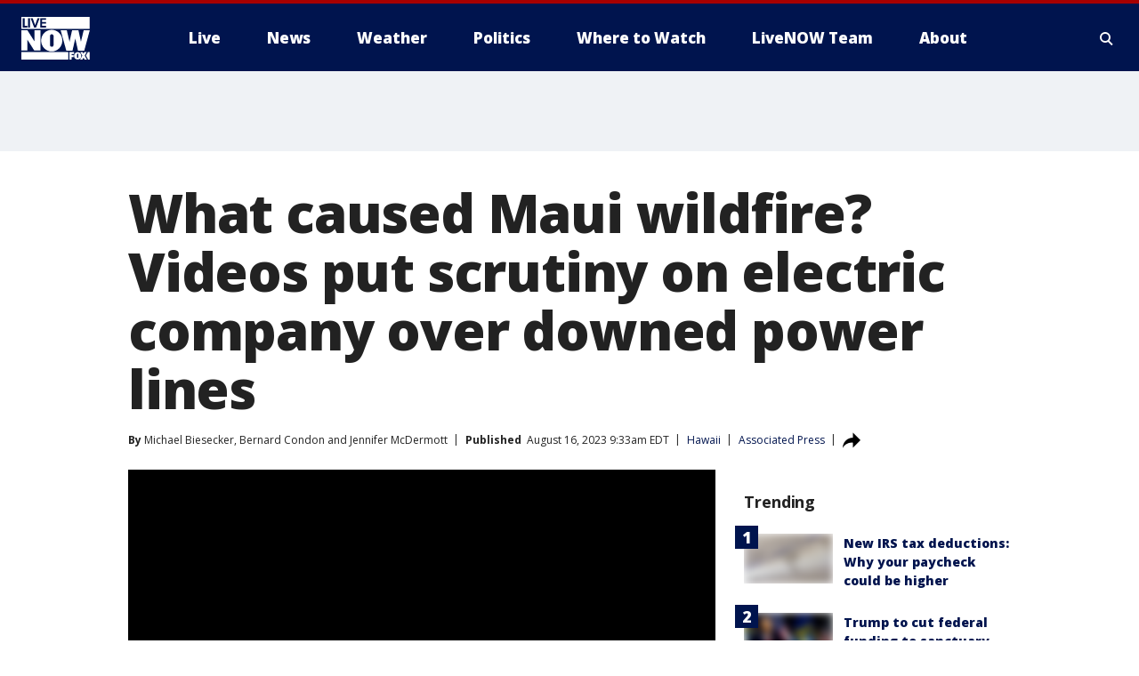

--- FILE ---
content_type: text/html; charset=utf-8
request_url: https://www.livenowfox.com/news/what-caused-maui-wildfire-power-lines-start-fire-video-hawaii-electric-company
body_size: 45640
content:
<!doctype html>
<html data-n-head-ssr lang="en" data-n-head="lang">
  <head>
    <!-- Google Tag Manager -->
    <script>
    function loadGTMIfNotLocalOrPreview() {
      const host = window.location.host.toLowerCase();
      const excludedHosts = ["local", "preview", "stage-preview"];
      if (!excludedHosts.some(excludedHost => host.startsWith(excludedHost))) {
        (function(w,d,s,l,i){w[l]=w[l]||[];w[l].push({'gtm.start':
        new Date().getTime(),event:'gtm.js'});var f=d.getElementsByTagName(s)[0],
        j=d.createElement(s),dl=l!='dataLayer'?'&l='+l:'';j.async=true;j.src=
        'https://www.googletagmanager.com/gtm.js?id='+i+dl;f.parentNode.insertBefore(j,f);
        })(window,document,'script','dataLayer','GTM-TMF4BDJ');
      }
    }
    loadGTMIfNotLocalOrPreview();
    </script>
    <!-- End Google Tag Manager -->
    <title data-n-head="true">What caused Maui wildfire? Videos put scrutiny on electric company over downed power lines | LiveNOW from FOX</title><meta data-n-head="true" http-equiv="X-UA-Compatible" content="IE=edge,chrome=1"><meta data-n-head="true" name="viewport" content="width=device-width, minimum-scale=1.0, initial-scale=1.0"><meta data-n-head="true" charset="UTF-8"><meta data-n-head="true" name="format-detection" content="telephone=no"><meta data-n-head="true" name="msapplication-square70x70logo" content="//static.foxtv.com/static/orion/img/lnfx/favicons/mstile-70x70.png"><meta data-n-head="true" name="msapplication-square150x150logo" content="//static.foxtv.com/static/orion/img/lnfx/favicons/mstile-150x150.png"><meta data-n-head="true" name="msapplication-wide310x150logo" content="//static.foxtv.com/static/orion/img/lnfx/favicons/mstile-310x150.png"><meta data-n-head="true" name="msapplication-square310x310logo" content="//static.foxtv.com/static/orion/img/lnfx/favicons/mstile-310x310.png"><meta data-n-head="true" data-hid="description" name="description" content="Hawaiian Electric Co. is facing criticism for not shutting off the power amid high wind warnings and keeping it on even as dozens of poles began to topple."><meta data-n-head="true" data-hid="fb:app_id" property="fb:app_id" content="358785848566928"><meta data-n-head="true" data-hid="prism.stationId" name="prism.stationId" content="LNFX_LIVENOWFOX"><meta data-n-head="true" data-hid="prism.stationCallSign" name="prism.stationCallSign" content="lnfx"><meta data-n-head="true" data-hid="prism.channel" name="prism.channel" content="fts"><meta data-n-head="true" data-hid="prism.section" name="prism.section" content="news"><meta data-n-head="true" data-hid="prism.subsection1" name="prism.subsection1" content=""><meta data-n-head="true" data-hid="prism.subsection2" name="prism.subsection2" content=""><meta data-n-head="true" data-hid="prism.subsection3" name="prism.subsection3" content=""><meta data-n-head="true" data-hid="prism.subsection4" name="prism.subsection4" content=""><meta data-n-head="true" data-hid="prism.aggregationType" name="prism.aggregationType" content="subsection"><meta data-n-head="true" data-hid="prism.genre" name="prism.genre" content=""><meta data-n-head="true" data-hid="pagetype" name="pagetype" content="article" scheme="dcterms.DCMIType"><meta data-n-head="true" data-hid="strikepagetype" name="strikepagetype" content="article" scheme="dcterms.DCMIType"><meta data-n-head="true" data-hid="content-creator" name="content-creator" content="tiger"><meta data-n-head="true" data-hid="dc.creator" name="dc.creator" scheme="dcterms.creator" content=""><meta data-n-head="true" data-hid="dc.title" name="dc.title" content="What caused Maui wildfire? Videos put scrutiny on electric company over downed power lines" lang="en"><meta data-n-head="true" data-hid="dc.subject" name="dc.subject" content=""><meta data-n-head="true" data-hid="dcterms.abstract" name="dcterms.abstract" content="Hawaiian Electric Co. is facing criticism for not shutting off the power amid high wind warnings and keeping it on even as dozens of poles began to topple."><meta data-n-head="true" data-hid="dc.type" name="dc.type" scheme="dcterms.DCMIType" content="Text.Article"><meta data-n-head="true" data-hid="dc.description" name="dc.description" content="Hawaiian Electric Co. is facing criticism for not shutting off the power amid high wind warnings and keeping it on even as dozens of poles began to topple."><meta data-n-head="true" data-hid="dc.language" name="dc.language" scheme="dcterms.RFC4646" content="en-US"><meta data-n-head="true" data-hid="dc.publisher" name="dc.publisher" content="LiveNOW from FOX | Breaking News, Live Events"><meta data-n-head="true" data-hid="dc.format" name="dc.format" scheme="dcterms.URI" content="text/html"><meta data-n-head="true" data-hid="dc.identifier" name="dc.identifier" scheme="dcterms.URI" content="urn:uri:base64:56388e4a-a172-5624-b4db-25ee8df96d9a"><meta data-n-head="true" data-hid="dc.source" name="dc.source" content="Associated Press"><meta data-n-head="true" data-hid="dc.date" name="dc.date" content="2023-08-16"><meta data-n-head="true" data-hid="dcterms.created" name="dcterms.created" scheme="dcterms.ISO8601" content="2023-08-16T09:33:46-04:00"><meta data-n-head="true" data-hid="dcterms.modified" name="dcterms.modified" scheme="dcterms.ISO8601" content="2023-08-16T09:33:46-04:00"><meta data-n-head="true" data-hid="og:title" property="og:title" content="What caused Maui wildfire? Videos put scrutiny on electric company over downed power lines"><meta data-n-head="true" data-hid="og:description" property="og:description" content="Hawaiian Electric Co. is facing criticism for not shutting off the power amid high wind warnings and keeping it on even as dozens of poles began to topple."><meta data-n-head="true" data-hid="og:type" property="og:type" content="article"><meta data-n-head="true" data-hid="og:image" property="og:image" content="https://images.foxtv.com/static.livenowfox.com/www.livenowfox.com/content/uploads/2023/08/1200/630/GettyImages-1600536378-copy.jpg?ve=1&amp;tl=1"><meta data-n-head="true" data-hid="og:image:width" property="og:image:width" content="1280"><meta data-n-head="true" data-hid="og:image:height" property="og:image:height" content="720"><meta data-n-head="true" data-hid="og:url" property="og:url" content="https://www.livenowfox.com/news/what-caused-maui-wildfire-power-lines-start-fire-video-hawaii-electric-company"><meta data-n-head="true" data-hid="og:site_name" property="og:site_name" content="LiveNOW from FOX | Breaking News, Live Events"><meta data-n-head="true" data-hid="og:locale" property="og:locale" content="en_US"><meta data-n-head="true" data-hid="robots" name="robots" content="index, follow, max-image-preview:large, max-video-preview:-1"><meta data-n-head="true" data-hid="fox.app_version" name="fox.app_version" content="v77"><meta data-n-head="true" data-hid="fox.fix_version" name="fox.fix_version" content="10.2.0"><meta data-n-head="true" data-hid="fox.app_build" name="fox.app_build" content="no build version"><meta data-n-head="true" name="twitter:card" content="summary_large_image"><meta data-n-head="true" name="twitter:site" content="@livenowfox"><meta data-n-head="true" name="twitter:site:id" content="@livenowfox"><meta data-n-head="true" name="twitter:title" content="What caused Maui wildfire? Videos put scrutiny on electric company over downed power lines"><meta data-n-head="true" name="twitter:description" content="Hawaiian Electric Co. is facing criticism for not shutting off the power amid high wind warnings and keeping it on even as dozens of poles began to topple."><meta data-n-head="true" name="twitter:image" content="https://images.foxtv.com/static.livenowfox.com/www.livenowfox.com/content/uploads/2023/08/1280/720/GettyImages-1600536378-copy.jpg?ve=1&amp;tl=1"><meta data-n-head="true" name="twitter:url" content="https://www.livenowfox.com/news/what-caused-maui-wildfire-power-lines-start-fire-video-hawaii-electric-company"><meta data-n-head="true" name="twitter:creator" content="@livenowfox"><meta data-n-head="true" name="twitter:creator:id" content="@livenowfox"><meta data-n-head="true" name="fox.name" content="Post Landing"><meta data-n-head="true" name="fox.category" content="news"><meta data-n-head="true" name="fox.page_content_category" content="news"><meta data-n-head="true" name="fox.page_name" content="lnfx:web:post:article:What caused Maui wildfire? Videos put scrutiny on electric company over downed power lines | LiveNOW from FOX"><meta data-n-head="true" name="fox.page_content_level_1" content="lnfx:web:post"><meta data-n-head="true" name="fox.page_content_level_2" content="lnfx:web:post:article"><meta data-n-head="true" name="fox.page_content_level_3" content="lnfx:web:post:article:What caused Maui wildfire? Videos put scrutiny on electric company over downed power lines | LiveNOW from FOX"><meta data-n-head="true" name="fox.page_content_level_4" content="lnfx:web:post:article:What caused Maui wildfire? Videos put scrutiny on electric company over downed power lines | LiveNOW from FOX"><meta data-n-head="true" name="fox.page_type" content="post-article"><meta data-n-head="true" name="fox.page_content_distributor" content="owned"><meta data-n-head="true" name="fox.page_content_type_of_story" content="Wire"><meta data-n-head="true" name="fox.author" content=""><meta data-n-head="true" name="fox.page_content_author" content=""><meta data-n-head="true" name="fox.page_content_author_secondary" content="Michael Biesecker,Bernard Condon,Jennifer McDermott"><meta data-n-head="true" name="fox.page_content_version" content="1.0.0"><meta data-n-head="true" name="fox.publisher" content="Associated Press"><meta data-n-head="true" name="fox.page_content_id" content="56388e4a-a172-5624-b4db-25ee8df96d9a"><meta data-n-head="true" name="fox.page_content_station_originator" content="lnfx"><meta data-n-head="true" name="fox.url" content="https://www.livenowfox.com/news/what-caused-maui-wildfire-power-lines-start-fire-video-hawaii-electric-company"><meta data-n-head="true" name="fox.page_canonical_url" content="https://www.livenowfox.com/news/what-caused-maui-wildfire-power-lines-start-fire-video-hawaii-electric-company"><meta data-n-head="true" name="smartbanner:enabled-platforms" content="none"><meta data-n-head="true" property="fb:app_id" content="358785848566928"><meta data-n-head="true" property="article:opinion" content="false"><meta data-n-head="true" name="keywords" content="Us,Hi,News"><meta data-n-head="true" name="classification" content="/FTS/Us/Hi,/FTS/News"><meta data-n-head="true" name="classification-isa" content="hi,news"><meta data-n-head="true" name="fox.page_content_tags" content="/FTS/Us/Hi,/FTS/News"><link data-n-head="true" rel="preconnect" href="https://prod.player.fox.digitalvideoplatform.com" crossorigin="anonymous"><link data-n-head="true" rel="dns-prefetch" href="https://prod.player.fox.digitalvideoplatform.com"><link data-n-head="true" rel="stylesheet" href="https://statics.foxsports.com/static/orion/style/css/scorestrip-external.css"><link data-n-head="true" rel="icon" type="image/x-icon" href="/favicons/lnfx/favicon.ico"><link data-n-head="true" rel="stylesheet" href="https://fonts.googleapis.com/css?family=Open+Sans:300,400,400i,600,600i,700,700i,800,800i&amp;display=swap"><link data-n-head="true" rel="stylesheet" href="https://fonts.googleapis.com/css2?family=Rubik:wght@700&amp;display=swap"><link data-n-head="true" rel="schema.dcterms" href="//purl.org/dc/terms/"><link data-n-head="true" rel="schema.prism" href="//prismstandard.org/namespaces/basic/2.1/"><link data-n-head="true" rel="schema.iptc" href="//iptc.org/std/nar/2006-10-01/"><link data-n-head="true" rel="shortcut icon" href="//static.foxtv.com/static/orion/img/lnfx/favicons/favicon.ico" type="image/x-icon"><link data-n-head="true" rel="apple-touch-icon" sizes="57x57" href="//static.foxtv.com/static/orion/img/lnfx/favicons/apple-touch-icon-57x57.png"><link data-n-head="true" rel="apple-touch-icon" sizes="60x60" href="//static.foxtv.com/static/orion/img/lnfx/favicons/apple-touch-icon-60x60.png"><link data-n-head="true" rel="apple-touch-icon" sizes="72x72" href="//static.foxtv.com/static/orion/img/lnfx/favicons/apple-touch-icon-72x72.png"><link data-n-head="true" rel="apple-touch-icon" sizes="76x76" href="//static.foxtv.com/static/orion/img/lnfx/favicons/apple-touch-icon-76x76.png"><link data-n-head="true" rel="apple-touch-icon" sizes="114x114" href="//static.foxtv.com/static/orion/img/lnfx/favicons/apple-touch-icon-114x114.png"><link data-n-head="true" rel="apple-touch-icon" sizes="120x120" href="//static.foxtv.com/static/orion/img/lnfx/favicons/apple-touch-icon-120x120.png"><link data-n-head="true" rel="apple-touch-icon" sizes="144x144" href="//static.foxtv.com/static/orion/img/lnfx/favicons/apple-touch-icon-144x144.png"><link data-n-head="true" rel="apple-touch-icon" sizes="152x152" href="//static.foxtv.com/static/orion/img/lnfx/favicons/apple-touch-icon-152x152.png"><link data-n-head="true" rel="apple-touch-icon" sizes="180x180" href="//static.foxtv.com/static/orion/img/lnfx/favicons/apple-touch-icon-180x180.png"><link data-n-head="true" rel="icon" type="image/png" href="//static.foxtv.com/static/orion/img/lnfx/favicons/favicon-16x16.png" sizes="16x16"><link data-n-head="true" rel="icon" type="image/png" href="//static.foxtv.com/static/orion/img/lnfx/favicons/favicon-32x32.png" sizes="32x32"><link data-n-head="true" rel="icon" type="image/png" href="//static.foxtv.com/static/orion/img/lnfx/favicons/favicon-96x96.png" sizes="96x96"><link data-n-head="true" rel="icon" type="image/png" href="//static.foxtv.com/static/orion/img/lnfx/favicons/android-chrome-192x192.png" sizes="192x192"><link data-n-head="true" href="https://fonts.gstatic.com" rel="preconnect" crossorigin="true"><link data-n-head="true" href="https://fonts.googleapis.com" rel="preconnect" crossorigin="true"><link data-n-head="true" rel="stylesheet" href="https://fonts.googleapis.com/css?family=Source+Sans+Pro:200,300,400,600,400italic,700,700italic,300,300italic,600italic/"><link data-n-head="true" rel="preconnect" href="https://cdn.segment.com/"><link data-n-head="true" rel="preconnect" href="https://widgets.media.weather.com/"><link data-n-head="true" rel="preconnect" href="https://elections.ap.org/"><link data-n-head="true" rel="preconnect" href="https://www.google-analytics.com/"><link data-n-head="true" rel="preconnect" href="http://static.chartbeat.com/"><link data-n-head="true" rel="preconnect" href="https://sb.scorecardresearch.com/"><link data-n-head="true" rel="preconnect" href="http://www.googletagmanager.com/"><link data-n-head="true" rel="preconnect" href="https://cdn.optimizely.com/"><link data-n-head="true" rel="preconnect" href="https://cdn.segment.com/"><link data-n-head="true" rel="preconnect" href="https://connect.facebook.net/"><link data-n-head="true" rel="preconnect" href="https://prod.player.fox.digitalvideoplatform.com/"><link data-n-head="true" rel="preload" as="script" href="https://prod.player.fox.digitalvideoplatform.com/wpf/v3/3.2.59/wpf_player.js"><link data-n-head="true" rel="prefetch" as="script" href="https://prod.player.fox.digitalvideoplatform.com/wpf/v3/3.2.59/lib/wpf_bitmovin_yospace_player.js"><link data-n-head="true" rel="prefetch" as="script" href="https://prod.player.fox.digitalvideoplatform.com/wpf/v3/3.2.59/lib/wpf_conviva_reporter.js"><link data-n-head="true" rel="prefetch" as="script" href="https://prod.player.fox.digitalvideoplatform.com/wpf/v3/3.2.59/lib/wpf_mux_reporter.js"><link data-n-head="true" rel="prefetch" as="script" href="https://prod.player.fox.digitalvideoplatform.com/wpf/v3/3.2.59/lib/wpf_adobeheartbeat_reporter.js"><link data-n-head="true" rel="prefetch" as="script" href="https://prod.player.fox.digitalvideoplatform.com/wpf/v3/3.2.59/lib/wpf_comscore_reporter.js"><link data-n-head="true" rel="prefetch" as="script" href="https://prod.player.fox.digitalvideoplatform.com/wpf/v3/3.2.59/lib/wpf_controls.js"><link data-n-head="true" rel="canonical" href="https://www.livenowfox.com/news/what-caused-maui-wildfire-power-lines-start-fire-video-hawaii-electric-company"><link data-n-head="true" rel="alternate" type="application/rss+xml" title="News" href="https://www.livenowfox.com/rss.xml?category=news"><link data-n-head="true" rel="alternate" type="application/rss+xml" title="Hawaii" href="https://www.livenowfox.com/rss.xml?tag=hi"><link data-n-head="true" rel="shorturl" href=""><link data-n-head="true" rel="image_src" href="https://images.foxtv.com/static.livenowfox.com/www.livenowfox.com/content/uploads/2023/08/1280/720/GettyImages-1600536378-copy.jpg?ve=1&amp;tl=1"><link data-n-head="true" rel="amphtml" href="https://www.livenowfox.com/news/what-caused-maui-wildfire-power-lines-start-fire-video-hawaii-electric-company.amp"><link data-n-head="true" rel="preload" as="image" href="https://static-media.fox.com/fmcv3/prod/fts/A-1184490/ybtxpfvrijx26abe.jpg"><link data-n-head="true" rel="alternate" title="LiveNOW from FOX | Breaking News, Live Events - Live" type="application/rss+xml" href="https://www.livenowfox.com/rss/category/live"><link data-n-head="true" rel="alternate" title="LiveNOW from FOX | Breaking News, Live Events - Where To Watch" type="application/rss+xml" href="https://www.livenowfox.com/rss/category/where-to-watch"><link data-n-head="true" rel="alternate" title="LiveNOW from FOX | Breaking News, Live Events - Live Fox Weather" type="application/rss+xml" href="https://www.livenowfox.com/rss/category/live/fox-weather"><link data-n-head="true" rel="alternate" title="LiveNOW from FOX | Breaking News, Live Events - Live Soul Live" type="application/rss+xml" href="https://www.livenowfox.com/rss/category/live/soul-live"><link data-n-head="true" rel="alternate" title="LiveNOW from FOX | Breaking News, Live Events - News" type="application/rss+xml" href="https://www.livenowfox.com/rss/category/news"><link data-n-head="true" rel="alternate" title="LiveNOW from FOX | Breaking News, Live Events - National News" type="application/rss+xml" href="https://www.livenowfox.com/rss/category/national-news"><link data-n-head="true" rel="alternate" title="LiveNOW from FOX | Breaking News, Live Events - Tag World" type="application/rss+xml" href="https://www.livenowfox.com/rss/tags/world"><link data-n-head="true" rel="alternate" title="LiveNOW from FOX | Breaking News, Live Events - Tag Politics" type="application/rss+xml" href="https://www.livenowfox.com/rss/tags/politics"><link data-n-head="true" rel="alternate" title="LiveNOW from FOX | Breaking News, Live Events - Tag Crime Publicsafety" type="application/rss+xml" href="https://www.livenowfox.com/rss/tags/crime-publicsafety"><link data-n-head="true" rel="alternate" title="LiveNOW from FOX | Breaking News, Live Events - Tag Crime Publicsafety Police Chases" type="application/rss+xml" href="https://www.livenowfox.com/rss/tags/crime-publicsafety,police-chases"><link data-n-head="true" rel="alternate" title="LiveNOW from FOX | Breaking News, Live Events - Tag Crime Publicsafety Idaho Students Killed" type="application/rss+xml" href="https://www.livenowfox.com/rss/tags/crime-publicsafety,idaho-students-killed"><link data-n-head="true" rel="alternate" title="LiveNOW from FOX | Breaking News, Live Events - Tag Russia Ukraine" type="application/rss+xml" href="https://www.livenowfox.com/rss/tags/russia-ukraine"><link data-n-head="true" rel="alternate" title="LiveNOW from FOX | Breaking News, Live Events - Weather" type="application/rss+xml" href="https://www.livenowfox.com/rss/category/weather"><link data-n-head="true" rel="alternate" title="LiveNOW from FOX | Breaking News, Live Events - Tag Weather Winter Weather" type="application/rss+xml" href="https://www.livenowfox.com/rss/tags/weather,winter-weather"><link data-n-head="true" rel="alternate" title="LiveNOW from FOX | Breaking News, Live Events - Tag Weather Severe Weather" type="application/rss+xml" href="https://www.livenowfox.com/rss/tags/weather,severe-weather"><link data-n-head="true" rel="alternate" title="LiveNOW from FOX | Breaking News, Live Events - Tag Weather Hurricanes" type="application/rss+xml" href="https://www.livenowfox.com/rss/tags/weather,hurricanes"><link data-n-head="true" rel="alternate" title="LiveNOW from FOX | Breaking News, Live Events - Tag Environment" type="application/rss+xml" href="https://www.livenowfox.com/rss/tags/environment"><link data-n-head="true" rel="alternate" title="LiveNOW from FOX | Breaking News, Live Events - Money" type="application/rss+xml" href="https://www.livenowfox.com/rss/category/money"><link data-n-head="true" rel="alternate" title="LiveNOW from FOX | Breaking News, Live Events - Tag Money Us Economy" type="application/rss+xml" href="https://www.livenowfox.com/rss/tags/money,us-economy"><link data-n-head="true" rel="alternate" title="LiveNOW from FOX | Breaking News, Live Events - Tag Business" type="application/rss+xml" href="https://www.livenowfox.com/rss/tags/business"><link data-n-head="true" rel="alternate" title="LiveNOW from FOX | Breaking News, Live Events - Tag Business Personal Finance" type="application/rss+xml" href="https://www.livenowfox.com/rss/tags/business,personal-finance"><link data-n-head="true" rel="alternate" title="LiveNOW from FOX | Breaking News, Live Events - Tag Consumer" type="application/rss+xml" href="https://www.livenowfox.com/rss/tags/consumer"><link data-n-head="true" rel="alternate" title="LiveNOW from FOX | Breaking News, Live Events - Tag Consumer Real Estate" type="application/rss+xml" href="https://www.livenowfox.com/rss/tags/consumer,real-estate"><link data-n-head="true" rel="alternate" title="LiveNOW from FOX | Breaking News, Live Events - Tag Science" type="application/rss+xml" href="https://www.livenowfox.com/rss/tags/science"><link data-n-head="true" rel="alternate" title="LiveNOW from FOX | Breaking News, Live Events - Tag Science Air Space" type="application/rss+xml" href="https://www.livenowfox.com/rss/tags/science,air-space"><link data-n-head="true" rel="alternate" title="LiveNOW from FOX | Breaking News, Live Events - Tag Organization Spacex" type="application/rss+xml" href="https://www.livenowfox.com/rss/tags/organization,spacex"><link data-n-head="true" rel="alternate" title="LiveNOW from FOX | Breaking News, Live Events - Tag Technology" type="application/rss+xml" href="https://www.livenowfox.com/rss/tags/technology"><link data-n-head="true" rel="alternate" title="LiveNOW from FOX | Breaking News, Live Events - Tag Science Wild Nature" type="application/rss+xml" href="https://www.livenowfox.com/rss/tags/science,wild-nature"><link data-n-head="true" rel="alternate" title="LiveNOW from FOX | Breaking News, Live Events - Tag Viral" type="application/rss+xml" href="https://www.livenowfox.com/rss/tags/viral"><link data-n-head="true" rel="alternate" title="LiveNOW from FOX | Breaking News, Live Events - Tag Heartwarming" type="application/rss+xml" href="https://www.livenowfox.com/rss/tags/heartwarming"><link data-n-head="true" rel="alternate" title="LiveNOW from FOX | Breaking News, Live Events - Tag Unusual" type="application/rss+xml" href="https://www.livenowfox.com/rss/tags/unusual"><link data-n-head="true" rel="alternate" title="LiveNOW from FOX | Breaking News, Live Events - Tag Pets Animals" type="application/rss+xml" href="https://www.livenowfox.com/rss/tags/pets-animals"><link data-n-head="true" rel="alternate" title="LiveNOW from FOX | Breaking News, Live Events - Sports" type="application/rss+xml" href="https://www.livenowfox.com/rss/category/sports"><link data-n-head="true" rel="alternate" title="LiveNOW from FOX | Breaking News, Live Events - Tag Health" type="application/rss+xml" href="https://www.livenowfox.com/rss/tags/health"><link data-n-head="true" rel="alternate" title="LiveNOW from FOX | Breaking News, Live Events - Tag Lifestyle" type="application/rss+xml" href="https://www.livenowfox.com/rss/tags/lifestyle"><link data-n-head="true" rel="alternate" title="LiveNOW from FOX | Breaking News, Live Events - Tag Entertainment" type="application/rss+xml" href="https://www.livenowfox.com/rss/tags/entertainment"><link data-n-head="true" rel="alternate" title="LiveNOW from FOX | Breaking News, Live Events - Shows Fox Shows" type="application/rss+xml" href="https://www.livenowfox.com/rss/category/shows,fox-shows"><link data-n-head="true" rel="alternate" title="LiveNOW from FOX | Breaking News, Live Events - About Us" type="application/rss+xml" href="https://www.livenowfox.com/rss/category/about-us"><link data-n-head="true" rel="alternate" title="LiveNOW from FOX | Breaking News, Live Events - Contact Us" type="application/rss+xml" href="https://www.livenowfox.com/rss/category/contact-us"><link data-n-head="true" rel="alternate" title="LiveNOW from FOX | Breaking News, Live Events - Team" type="application/rss+xml" href="https://www.livenowfox.com/rss/category/team"><link data-n-head="true" rel="alternate" title="LiveNOW from FOX | Breaking News, Live Events - Newsletter Signup" type="application/rss+xml" href="https://www.livenowfox.com/rss/category/newsletter-signup"><link data-n-head="true" rel="alternate" title="LiveNOW from FOX | Breaking News, Live Events - Discover the latest breaking news." type="application/rss+xml" href="https://www.livenowfox.com/latest.xml"><link data-n-head="true" rel="stylesheet" href="//static.foxtv.com/static/orion/css/default/article.rs.css"><link data-n-head="true" rel="stylesheet" href="/css/print.css" media="print"><script data-n-head="true" type="text/javascript" data-hid="pal-script" src="//imasdk.googleapis.com/pal/sdkloader/pal.js"></script><script data-n-head="true" type="text/javascript" src="https://statics.foxsports.com/static/orion/scorestrip.js" async="false" defer="true"></script><script data-n-head="true" type="text/javascript">
        (function (h,o,u,n,d) {
          h=h[d]=h[d]||{q:[],onReady:function(c){h.q.push(c)}}
          d=o.createElement(u);d.async=1;d.src=n
          n=o.getElementsByTagName(u)[0];n.parentNode.insertBefore(d,n)
        })(window,document,'script','https://www.datadoghq-browser-agent.com/datadog-rum-v4.js','DD_RUM')
        DD_RUM.onReady(function() {
          DD_RUM.init({
            clientToken: 'pub6d08621e10189e2259b02648fb0f12e4',
            applicationId: 'f7e50afb-e642-42a0-9619-b32a46fc1075',
            site: 'datadoghq.com',
            service: 'www.livenowfox.com',
            env: 'prod',
            // Specify a version number to identify the deployed version of your application in Datadog
            version: '1.0.0',
            sampleRate: 20,
            sessionReplaySampleRate: 0,
            trackInteractions: true,
            trackResources: true,
            trackLongTasks: true,
            defaultPrivacyLevel: 'mask-user-input',
          });
          // DD_RUM.startSessionReplayRecording();
        })</script><script data-n-head="true" type="text/javascript" src="https://foxkit.fox.com/sdk/profile/v2.15.0/profile.js" async="false" defer="true"></script><script data-n-head="true" src="https://js.appboycdn.com/web-sdk/5.6/braze.min.js" async="true" defer="true"></script><script data-n-head="true" src="https://c.amazon-adsystem.com/aax2/apstag.js" async="true" defer="true"></script><script data-n-head="true" src="https://www.googletagmanager.com/gtag/js?id=UA-130186572-11" async="true"></script><script data-n-head="true" src="/taboola/taboola.js" type="text/javascript" async="true" defer="true"></script><script data-n-head="true" src="https://scripts.webcontentassessor.com/scripts/50e5adfd26908a93a2b34c8ecc9a456c1b8106ed3bef351ab1a2bf9ade0dd16c"></script><script data-n-head="true" src="//static.foxtv.com/static/orion/scripts/core/ag.core.js"></script><script data-n-head="true" src="//static.foxtv.com/static/isa/core.js"></script><script data-n-head="true" src="//static.foxtv.com/static/orion/scripts/station/default/loader.js"></script><script data-n-head="true" src="https://widgets.media.weather.com/wxwidget.loader.js?cid=996314550" defer=""></script><script data-n-head="true" src="https://prod.player.fox.digitalvideoplatform.com/wpf/v3/3.2.59/wpf_player.js" defer="" data-hid="fox-player-main-script"></script><script data-n-head="true" src="//static.foxtv.com/static/leap/loader.js"></script><script data-n-head="true" >(function () {
        var _sf_async_config = window._sf_async_config = (window._sf_async_config || {})
        _sf_async_config.uid = 65824
        _sf_async_config.domain = 'livenowfox.com'
        _sf_async_config.flickerControl = false
        _sf_async_config.useCanonical = true

        // Function to set ISA-dependent values with proper error handling
        function setISAValues() {
          if (window.FTS && window.FTS.ISA && window.FTS.ISA._meta) {
            try {
              _sf_async_config.sections = window.FTS.ISA._meta.section || ''
              _sf_async_config.authors = window.FTS.ISA._meta.fox['fox.page_content_author'] ||
                                       window.FTS.ISA._meta.fox['fox.page_content_author_secondary'] ||
                                       window.FTS.ISA._meta.raw.publisher || ''
            } catch (e) {
              console.warn('FTS.ISA values not available yet:', e)
              _sf_async_config.sections = ''
              _sf_async_config.authors = ''
            }
          } else {
            // Set default values if ISA is not available
            _sf_async_config.sections = ''
            _sf_async_config.authors = ''

            // Retry after a short delay if ISA is not loaded yet
            setTimeout(setISAValues, 100)
          }
        }

        // Set ISA values initially
        setISAValues()

        _sf_async_config.useCanonicalDomain = true
        function loadChartbeat() {
          var e = document.createElement('script');
            var n = document.getElementsByTagName('script')[0];
            e.type = 'text/javascript';
            e.async = true;
            e.src = '//static.chartbeat.com/js/chartbeat.js';
            n.parentNode.insertBefore(e, n);
        }
        loadChartbeat();
        })()</script><script data-n-head="true" src="//static.chartbeat.com/js/chartbeat_mab.js"></script><script data-n-head="true" src="//static.chartbeat.com/js/chartbeat.js"></script><script data-n-head="true" src="https://interactives.ap.org/election-results/assets/microsite/resizeClient.js" defer=""></script><script data-n-head="true" data-hid="strike-loader" src="https://strike.fox.com/static/fts/display/loader.js" type="text/javascript"></script><script data-n-head="true" >
          (function() {
              window.foxstrike = window.foxstrike || {};
              window.foxstrike.cmd = window.foxstrike.cmd || [];
          })()
        </script><script data-n-head="true" type="application/ld+json">{"@context":"http://schema.org","@type":"NewsArticle","mainEntityOfPage":"https://www.livenowfox.com/news/what-caused-maui-wildfire-power-lines-start-fire-video-hawaii-electric-company","headline":"What caused Maui wildfire? Videos put scrutiny on electric company over downed power lines","articleBody":"Awakened by howling winds that tore through <a href=\"https://www.livenowfox.com/tag/us/hi\" target=\"_blank\">his Maui neighborhood</a>, Shane Treu went out at dawn and saw a wooden power pole suddenly snap with a flash, its sparking, popping line falling to the dry grass below and quickly igniting a row of flames.He called 911 and <a href=\"https://www.facebook.com/shane.treu.1/videos/1155186158798755\" target=\"_blank\">then turned on Facebook video to livestream</a> his attempt to fight the blaze in Lahaina, including wetting down his property with a garden hose.&quot;I heard &#x2018;buzz, buzz,&#x2019;&quot; the 49-year-old resort worker recounted to The Associated Press. &quot;It was almost like somebody lit a firework. It just ran straight up the hill to a bigger pile of grass and then, with that high wind, that fire was blazing.&quot;<a href=\"https://www.facebook.com/shane.treu.1/videos\" target=\"_blank\">Treu&#x2019;s video and others</a> captured the early moments of what would become the deadliest U.S. wildfire in more than a century. Now the footage has emerged as key evidence pointing to fallen utility lines as the possible cause. Hawaiian Electric Co. faces criticism for not shutting off the power amid high wind warnings and keeping it on even as dozens of poles began to topple.A class-action lawsuit has already been filed seeking to hold the company responsible for the deaths of more than 100 people. The suit cites the utility&#x2019;s own documents showing it was aware that preemptive power shutoffs such as those used in California were an effective strategy to prevent wildfires but never adopted them.&quot;Nobody likes to turn the power off &#x2014; it&#x2019;s inconvenient &#x2014; but any utility that has significant wildfire risk, especially wind-driven wildfire risk, needs to do it and needs to have a plan in place,&quot; said Michael Wara, a wildfire expert who is director of the Climate and Energy Policy Program at Stanford University. &quot;In this case, the utility did not.&quot;&quot;It may turn out that there are other causes of this fire, and the utility lines are not the main cause,&quot; Wara said. &quot;But if they are, boy, this didn&#x2019;t need to happen.&quot;Hawaiian Electric declined to comment on the accusations in the lawsuit or whether it has ever shut down power before due to high winds. But President and CEO Shelee Kimura noted at a news conference Monday that many factors go into that decision, including the possible effect on people who rely on specialized medical equipment and firefighters who need power to pump water.&quot;Even in places where this has been used, it is controversial, and it&#x2019;s not universally accepted,&quot; she said.<strong>RELATED: </strong><a href=\"https://www.livenowfox.com/news/united-airlines-pilot-cuts-maui-vacation-short-flies-tourists-off-island-amid-wildfires\" target=\"_blank\"><strong>United Airlines pilot cuts Maui vacation short, flies tourists off island amid wildfires</strong></a>Maui Police Chief John Pelletier also expressed frustration at the news conference that people were complaining both that power was not cut off earlier and that too many people were unaccounted for because of a lack of cellphone and internet service.&quot;Do you want notifications or do you want the power shut off?&quot; he said. &quot;You don&#x2019;t get it both ways.&quot;Mikal Watts, one of the lawyers behind the lawsuit, told the AP this week that he was <a href=\"https://www.livenowfox.com/tag/us/hi\" target=\"_blank\">in Maui</a>, interviewing witnesses and &quot;collecting contemporaneously filmed videos.&quot;&quot;There is credible evidence, captured on video, that at least one of the power line ignition sources occurred when trees fell into a Hawaiian Electric power line,&quot; said Watts, who confirmed he was referring to Treu&#x2019;s footage.Treu recorded three videos to Facebook on Aug. 8 starting at 6:40 a.m., three minutes after authorities say they received the first report of the fire. <a href=\"https://www.facebook.com/shane.treu.1/videos/181854484802153\" target=\"_blank\">Holding a hose in one hand</a> and his phone in the other, he streamed live as the first police cruisers arrived and <a href=\"https://www.facebook.com/shane.treu.1/videos/1155186158798755/\" target=\"_blank\">can be heard warning officers</a> about the live power lines laying in the road.At one point, he zooms the camera in on a cable dangling in a charred patch of grass, surrounded by orange flames.<strong>RELATED: </strong><a href=\"https://www.livenowfox.com/news/maui-officials-scientists-flames-toxic-particles\" target=\"_blank\"><strong>Maui officials, scientists warn after flames flicker out, toxic particles will remain</strong></a>Treu&#x2019;s neighbor, Robert Arconado, also recorded videos that he provided to the AP. Arconado&#x2019;s footage, which starts at 6:48 a.m., shows a lone firefighter headed toward the flames as they continued to spread west downhill and downwind along Lahainaluna Road, toward the center of town.By 9 a.m., Maui officials declared the fire &quot;100% contained,&quot; and the firefighters left. But about 2 p.m., Arconado said the same area had reignited.A video he filmed at 3:06 p.m. shows smoke and embers being carried toward town as howling winds continued to lash the island. Arconado continued to film for hours, as towering pillars of flame and smoke billowed from the neighborhoods downhill, forcing people to jump into the ocean to escape.&quot;It was scary, so scary,&quot; Arconado said. &quot;There was nowhere to go. &#x2026; I witnessed every single thing. I never go to sleep.&quot;Treu&#x2019;s and Arconado&#x2019;s homes were spared, but satellite imagery reviewed by the AP shows that starting about 500 yards downwind whole neighborhoods were reduced to ash. Though experts say the early evidence suggests multiple blazes may have been ignited in and around Lahaina on Aug. 8, there were no recorded lightning strikes or other apparent natural causes for the fires.<strong>RELATED: </strong><a href=\"https://www.livenowfox.com/news/maui-church-serves-as-beacon-of-hope-standing-unscathed-amid-charred-rubble-caused-by-deadly-wildfires\" target=\"_blank\"><strong>Maui church serves as beacon of hope standing unscathed amid charred rubble caused by deadly wildfires</strong></a>Robert Marshall, CEO of Whisker Labs, a company that collects and analyzes electrical grid data, said sensors installed throughout Maui to detect sparking power lines showed a dangerously high number of such live wire incidents that night and into the following morning. The sensors, 70 in all, record breaks in electric transmission after trees fall on power lines or other accidents, and they showed dozens of such faults in areas where fires likely broke out and around the time the blazes probably started.The faults, which Marshall likened to a series of circuit breakers tripping at the same time, were remarkable for the amount of power lost, a third of the usual 120 volts coursing through lines. Marshall said he couldn&#x2019;t say whether any of the sparks resulted in a fire, only noting that there were many opportunities for it to happen.&quot;A substantial amount of energy was discharged,&quot; said Marshall, pointing to a graph on his computer screen with several lines plunging at the same time. &quot;Any one of these faults could have caused a wildfire, any could have been an ignition source.&quot;After the 2018 Camp Fire in northern California killed 85 people in a disaster caused by downed power lines, Pacific Gas &amp; Electric agreed to pay more than $13.5 billion to fire victims. State regulators adopted new procedures requiring utilities to turn off the electricity when forecasters predict high winds and dry conditions that might cause a fire to spread.<a href=\"https://www.livenowfox.com/tag/us/hi\" target=\"_blank\">In Maui</a>, the National Weather Service first began alerting the public about dangerous fire conditions on Aug. 3. Forecasters issued a &quot;red flag warning&quot; on Aug. 7, alerting that the combination of high winds from a Category 4 hurricane churning offshore and drought conditions driven by climate change would create ideal conditions for fire.Even though Hawaiian Electric officials specifically cited the Camp Fire and California&#x2019;s power shutoff plan as examples in planning documents and funding requests to state regulators, on the day of the Maui fire there was no procedure in place for turning off the island&#x2019;s grid.Wara said the video posted by Treu also raised questions about Hawaiian Electric&#x2019;s assertion that it had disabled an automatic recharge mechanism that turns electricity back on after a failure because it appeared that the downed wire Treu recorded was still live.<a href=\"https://www.livenowfox.com/tag/us/hi\" target=\"_blank\">Hawaii</a> Attorney General Anne Lopez announced last week that she opened &quot;a comprehensive review of critical decision-making and standing policies leading up to, during and after the wildfires.&quot;Hawaiian Electric&#x2019;s Kimura said the company had started its own investigation. Its shares have plummeted by 60% over the last week on fears the company may have to pay big damages.Watts, one of the lawyers suing the company, said the fire that destroyed Lahaina was predictable, given the weather and fuel conditions. He said Hawaiian Electric documents show the company knew its grid on Maui was degraded after decades of neglect. Old power poles were supposed to be replaced between 2019 and this year, but he alleges the company delayed the work.&quot;That is why the town of Lahaina is decimated, thousands are now homeless and hundreds will mourn the loss of their innocent loved ones,&quot; he said. &quot;This is an unprecedented tragedy that was an entirely preventable tragedy.&quot;<strong>RELATED: </strong><a href=\"https://www.livenowfox.com/news/maui-hawaii-fire-4-family-members-die-lahaina-interview\" target=\"_blank\"><strong>4 family members die in Hawaii wildfire: &#x2018;It&#x2019;s like a gut punch&#x2019;</strong></a>Jennifer Potter, who lives in Lahaina and until last year was a member of the Hawaii Public Utilities Commission, said a comprehensive wildfire mitigation plan should have been established years ago.&quot;There&#x2019;s more that could have been done. Now we have 20/20 hindsight,&quot; she said. &quot;This just doesn&#x2019;t need to happen anymore.&quot;___<i>Biesecker reported from Washington, Condon from New York and McDermott from Providence, Rhode Island.</i>","datePublished":"2023-08-16T09:33:46-04:00","dateModified":"2023-08-16T09:33:46-04:00","description":"Hawaiian Electric Co. is facing criticism for not shutting off the power amid high wind warnings and keeping it on even as dozens of poles began to topple.","author":{"@type":"Person","name":"Associated Press"},"publisher":{"@type":"NewsMediaOrganization","name":"LiveNOW from FOX","alternateName":"LNFX, LiveNOW","url":"https://www.livenowfox.com/","sameAs":["https://www.facebook.com/livenowfox/","https://twitter.com/livenowfox","https://www.instagram.com/livenowfox/","https://www.youtube.com/livenowfox","https://en.wikipedia.org/wiki/LiveNOW_from_Fox","https://www.wikidata.org/wiki/Q121917610","https://www.wikidata.org/wiki/Q121917610"],"foundingDate":"2014","logo":{"@type":"ImageObject","url":"https://static.foxtv.com/static/orion/img/lnfx/favicons/favicon-96x96.png","width":"96","height":"96"},"contactPoint":[{"@type":"ContactPoint","telephone":"+1-307-741-5191","contactType":"news desk"}],"address":{"@type":"PostalAddress","addressLocality":"Lake Mary","addressRegion":"Florida","postalCode":"32746","streetAddress":"35 Skyline Drive","addressCountry":{"@type":"Country","name":"US"}}},"image":{"@type":"ImageObject","url":"https://static.livenowfox.com/www.livenowfox.com/content/uploads/2023/08/GettyImages-1600536378-copy.jpg","width":"1280","height":"720"},"url":"https://www.livenowfox.com/news/what-caused-maui-wildfire-power-lines-start-fire-video-hawaii-electric-company","isAccessibleForFree":true,"keywords":"hi"}</script><link rel="preload" href="/_wzln/b41f8df026785b56a435.js" as="script"><link rel="preload" href="/_wzln/376f0263662b8ef9a7f8.js" as="script"><link rel="preload" href="/_wzln/6b27e2b92eb7e58c1613.js" as="script"><link rel="preload" href="/_wzln/099abbed094da804d15c.js" as="script"><link rel="preload" href="/_wzln/48e798fe92d119e76a53.js" as="script"><link rel="preload" href="/_wzln/6547b1a439c6192bd796.js" as="script"><link rel="preload" href="/_wzln/ffeda2d9cd5814bb45e7.js" as="script"><link rel="preload" href="/_wzln/9424072c37a9d054795d.js" as="script"><style data-vue-ssr-id="3d723bd8:0 153764a8:0 4783c553:0 01f125af:0 7e965aea:0 fe2c1b5a:0 c789a71e:0 2151d74a:0 5fac22c6:0 4f269fee:0 c23b5e74:0 403377d7:0 3979e5e6:0 59bee381:0 278cf65e:0 3c367053:0 42dc6fe6:0 4a3d6b7a:0 5c0b7ab5:0 c061adc6:0">.v-select{position:relative;font-family:inherit}.v-select,.v-select *{box-sizing:border-box}@keyframes vSelectSpinner{0%{transform:rotate(0deg)}to{transform:rotate(1turn)}}.vs__fade-enter-active,.vs__fade-leave-active{pointer-events:none;transition:opacity .15s cubic-bezier(1,.5,.8,1)}.vs__fade-enter,.vs__fade-leave-to{opacity:0}.vs--disabled .vs__clear,.vs--disabled .vs__dropdown-toggle,.vs--disabled .vs__open-indicator,.vs--disabled .vs__search,.vs--disabled .vs__selected{cursor:not-allowed;background-color:#f8f8f8}.v-select[dir=rtl] .vs__actions{padding:0 3px 0 6px}.v-select[dir=rtl] .vs__clear{margin-left:6px;margin-right:0}.v-select[dir=rtl] .vs__deselect{margin-left:0;margin-right:2px}.v-select[dir=rtl] .vs__dropdown-menu{text-align:right}.vs__dropdown-toggle{-webkit-appearance:none;-moz-appearance:none;appearance:none;display:flex;padding:0 0 4px;background:none;border:1px solid rgba(60,60,60,.26);border-radius:4px;white-space:normal}.vs__selected-options{display:flex;flex-basis:100%;flex-grow:1;flex-wrap:wrap;padding:0 2px;position:relative}.vs__actions{display:flex;align-items:center;padding:4px 6px 0 3px}.vs--searchable .vs__dropdown-toggle{cursor:text}.vs--unsearchable .vs__dropdown-toggle{cursor:pointer}.vs--open .vs__dropdown-toggle{border-bottom-color:transparent;border-bottom-left-radius:0;border-bottom-right-radius:0}.vs__open-indicator{fill:rgba(60,60,60,.5);transform:scale(1);transition:transform .15s cubic-bezier(1,-.115,.975,.855);transition-timing-function:cubic-bezier(1,-.115,.975,.855)}.vs--open .vs__open-indicator{transform:rotate(180deg) scale(1)}.vs--loading .vs__open-indicator{opacity:0}.vs__clear{fill:rgba(60,60,60,.5);padding:0;border:0;background-color:transparent;cursor:pointer;margin-right:8px}.vs__dropdown-menu{display:block;box-sizing:border-box;position:absolute;top:calc(100% - 1px);left:0;z-index:1000;padding:5px 0;margin:0;width:100%;max-height:350px;min-width:160px;overflow-y:auto;box-shadow:0 3px 6px 0 rgba(0,0,0,.15);border:1px solid rgba(60,60,60,.26);border-top-style:none;border-radius:0 0 4px 4px;text-align:left;list-style:none;background:#fff}.vs__no-options{text-align:center}.vs__dropdown-option{line-height:1.42857143;display:block;padding:3px 20px;clear:both;color:#333;white-space:nowrap;cursor:pointer}.vs__dropdown-option--highlight{background:#5897fb;color:#fff}.vs__dropdown-option--deselect{background:#fb5858;color:#fff}.vs__dropdown-option--disabled{background:inherit;color:rgba(60,60,60,.5);cursor:inherit}.vs__selected{display:flex;align-items:center;background-color:#f0f0f0;border:1px solid rgba(60,60,60,.26);border-radius:4px;color:#333;line-height:1.4;margin:4px 2px 0;padding:0 .25em;z-index:0}.vs__deselect{display:inline-flex;-webkit-appearance:none;-moz-appearance:none;appearance:none;margin-left:4px;padding:0;border:0;cursor:pointer;background:none;fill:rgba(60,60,60,.5);text-shadow:0 1px 0 #fff}.vs--single .vs__selected{background-color:transparent;border-color:transparent}.vs--single.vs--loading .vs__selected,.vs--single.vs--open .vs__selected{position:absolute;opacity:.4}.vs--single.vs--searching .vs__selected{display:none}.vs__search::-webkit-search-cancel-button{display:none}.vs__search::-ms-clear,.vs__search::-webkit-search-decoration,.vs__search::-webkit-search-results-button,.vs__search::-webkit-search-results-decoration{display:none}.vs__search,.vs__search:focus{-webkit-appearance:none;-moz-appearance:none;appearance:none;line-height:1.4;font-size:1em;border:1px solid transparent;border-left:none;outline:none;margin:4px 0 0;padding:0 7px;background:none;box-shadow:none;width:0;max-width:100%;flex-grow:1;z-index:1}.vs__search::-moz-placeholder{color:inherit}.vs__search::placeholder{color:inherit}.vs--unsearchable .vs__search{opacity:1}.vs--unsearchable:not(.vs--disabled) .vs__search{cursor:pointer}.vs--single.vs--searching:not(.vs--open):not(.vs--loading) .vs__search{opacity:.2}.vs__spinner{align-self:center;opacity:0;font-size:5px;text-indent:-9999em;overflow:hidden;border:.9em solid hsla(0,0%,39.2%,.1);border-left-color:rgba(60,60,60,.45);transform:translateZ(0);animation:vSelectSpinner 1.1s linear infinite;transition:opacity .1s}.vs__spinner,.vs__spinner:after{border-radius:50%;width:5em;height:5em}.vs--loading .vs__spinner{opacity:1}
.fts-scorestrip-wrap{width:100%}.fts-scorestrip-wrap .fts-scorestrip-container{padding:0 16px;max-width:1280px;margin:0 auto}@media screen and (min-width:1024px){.fts-scorestrip-wrap .fts-scorestrip-container{padding:15px 24px}}
.fts-scorestrip-wrap[data-v-75d386ae]{width:100%}.fts-scorestrip-wrap .fts-scorestrip-container[data-v-75d386ae]{padding:0 16px;max-width:1280px;margin:0 auto}@media screen and (min-width:1024px){.fts-scorestrip-wrap .fts-scorestrip-container[data-v-75d386ae]{padding:15px 24px}}@media(min-width:768px)and (max-width:1280px){.main-content-new-layout[data-v-75d386ae]{padding:10px}}
#xd-channel-container[data-v-0130ae53]{margin:0 auto;max-width:1280px;height:1px}#xd-channel-fts-iframe[data-v-0130ae53]{position:relative;top:-85px;left:86.1%;width:100%;display:none}@media (min-width:768px) and (max-width:1163px){#xd-channel-fts-iframe[data-v-0130ae53]{left:84%}}@media (min-width:768px) and (max-width:1056px){#xd-channel-fts-iframe[data-v-0130ae53]{left:81%}}@media (min-width:768px) and (max-width:916px){#xd-channel-fts-iframe[data-v-0130ae53]{left:79%}}@media (min-width:769px) and (max-width:822px){#xd-channel-fts-iframe[data-v-0130ae53]{left:77%}}@media (min-width:400px) and (max-width:767px){#xd-channel-fts-iframe[data-v-0130ae53]{display:none!important}}.branding[data-v-0130ae53]{padding-top:0}@media (min-width:768px){.branding[data-v-0130ae53]{padding-top:10px}}
.title--hide[data-v-b8625060]{display:none}
#fox-id-logged-in[data-v-f7244ab2]{display:none}.button-reset[data-v-f7244ab2]{background:none;border:none;padding:0;cursor:pointer;outline:inherit}.watch-live[data-v-f7244ab2]{background-color:#a70000;border-radius:3px;margin-top:16px;margin-right:-10px;padding:8px 9px;max-height:31px}.watch-live>a[data-v-f7244ab2]{color:#fff;font-weight:900;font-size:12px}.small-btn-grp[data-v-f7244ab2]{display:flex}.sign-in[data-v-f7244ab2]{width:43px;height:17px;font-size:12px;font-weight:800;font-stretch:normal;font-style:normal;line-height:normal;letter-spacing:-.25px;color:#fff}.sign-in-mobile[data-v-f7244ab2]{margin:16px 12px 0 0}.sign-in-mobile[data-v-f7244ab2],.sign-in-tablet-and-up[data-v-f7244ab2]{background-color:#334f99;width:59px;height:31px;border-radius:3px}.sign-in-tablet-and-up[data-v-f7244ab2]{float:left;margin-right:16px;margin-top:24px}.sign-in-tablet-and-up[data-v-f7244ab2]:hover{background-color:#667bb3}.avatar-desktop[data-v-f7244ab2]{width:28px;height:28px;float:left;margin-right:16px;margin-top:24px}.avatar-mobile[data-v-f7244ab2]{width:33px;height:33px;margin:16px 12px 0 0}
.alert-storm .alert-text[data-v-6e1c7e98]{top:0}.alert-storm .alert-info a[data-v-6e1c7e98]{color:#fff}.alert-storm .alert-title[data-v-6e1c7e98]:before{display:inline-block;position:absolute;left:-18px;top:2px;height:15px;width:12px;background:url(//static.foxtv.com/static/orion/img/core/s/weather/warning.svg) no-repeat;background-size:contain}@media (min-width:768px){.alert-storm .alert-title[data-v-6e1c7e98]:before{left:0;top:0;height:24px;width:21px}}
.min-height-ad[data-v-2c3e8482]{min-height:0}.pre-content .min-height-ad[data-v-2c3e8482]{min-height:90px}@media only screen and (max-width:767px){.page-content .lsf-mobile[data-v-2c3e8482],.right-rail .lsf-mobile[data-v-2c3e8482],.sidebar-secondary .lsf-mobile[data-v-2c3e8482]{min-height:300px;min-width:250px}}@media only screen and (min-width:768px){.right-rail .lsf-ban[data-v-2c3e8482],.sidebar-secondary .lsf-ban[data-v-2c3e8482]{min-height:250px;min-width:300px}.post-content .lsf-lb[data-v-2c3e8482],.pre-content .lsf-lb[data-v-2c3e8482]{min-height:90px;min-width:728px}}
.tags[data-v-6c8e215c]{flex-wrap:wrap;color:#979797;font-weight:400;line-height:normal}.tags[data-v-6c8e215c],.tags-tag[data-v-6c8e215c]{display:flex;font-family:Open Sans;font-size:18px;font-style:normal}.tags-tag[data-v-6c8e215c]{color:#041431;background-color:#e6e9f3;min-height:40px;align-items:center;justify-content:center;border-radius:10px;margin:10px 10px 10px 0;padding:10px 15px;grid-gap:10px;gap:10px;color:#036;font-weight:700;line-height:23px}.tags-tag[data-v-6c8e215c]:last-of-type{margin-right:0}.headlines-related.center[data-v-6c8e215c]{margin-bottom:0}#taboola-mid-article-thumbnails[data-v-6c8e215c]{padding:28px 100px}@media screen and (max-width:767px){#taboola-mid-article-thumbnails[data-v-6c8e215c]{padding:0}}
.no-separator[data-v-08416276]{padding-left:0}.no-separator[data-v-08416276]:before{content:""}
.outside[data-v-6d0ce7d9]{width:100vw;height:100vh;position:fixed;top:0;left:0}
.social-icons[data-v-10e60834]{background:#fff;box-shadow:0 0 20px rgba(0,0,0,.15);border-radius:5px}.social-icons a[data-v-10e60834]{overflow:visible}
.video-wrapper[data-v-4292be72]{position:relative;width:100%;padding-bottom:56.25%;height:0;overflow:hidden;display:flex;flex-direction:column}.video-wrapper .sr-only[data-v-4292be72]{position:absolute;width:1px;height:1px;padding:0;margin:-1px;overflow:hidden;clip:rect(0,0,0,0);white-space:nowrap;border:0}.video-wrapper iframe[data-v-4292be72]{position:absolute;top:0;left:0;width:100%;height:100%;border:0}
.ui-buffering-overlay-indicator[data-v-7f269eba]{animation:ui-fancy-data-v-7f269eba 2s ease-in infinite;background:url("data:image/svg+xml;charset=utf-8,%3Csvg xmlns='http://www.w3.org/2000/svg' viewBox='0 0 32 32'%3E%3Cstyle%3E.st1{fill-rule:evenodd;clip-rule:evenodd;fill:%231fabe2}%3C/style%3E%3Cpath class='st1' d='M8 8h16v16H8z' opacity='.302'/%3E%3Cpath class='st1' d='M23 7H9c-1.1 0-2 .9-2 2v14c0 1.1.9 2 2 2h14c1.1 0 2-.9 2-2V9c0-1.1-.9-2-2-2zm0 16H9V9h14v14z'/%3E%3C/svg%3E") no-repeat 50%;background-size:contain;display:inline-block;height:2em;margin:.2em;width:2em}.ui-buffering-overlay-indicator[data-v-7f269eba]:first-child{animation-delay:0s}.ui-buffering-overlay-indicator[data-v-7f269eba]:nth-child(2){animation-delay:.2s}.ui-buffering-overlay-indicator[data-v-7f269eba]:nth-child(3){animation-delay:.4s}@keyframes ui-fancy-data-v-7f269eba{0%{opacity:0;transform:scale(1)}20%{opacity:1}30%{opacity:1}50%{opacity:0;transform:scale(2)}to{opacity:0;transform:scale(3)}}.vod-loading-player-container[data-v-7f269eba]{position:absolute;top:0;left:0;width:100%;height:100%;background:#000;z-index:10}.buffering-group[data-v-7f269eba],.vod-loading-player-container[data-v-7f269eba]{display:flex;align-items:center;justify-content:center}.vod-player-container[data-v-7f269eba]{position:relative;width:100%;padding-bottom:56.25%;background-color:#000;overflow:hidden}.player-instance[data-v-7f269eba],div[id^=player-][data-v-7f269eba]{position:absolute;top:0;left:0;width:100%;height:100%;display:block}
.full-width-image[data-v-0dea8073]{display:block}.full-width-image .info[data-v-0dea8073]{padding:16px 0;border-bottom:1px solid #e6e9f3;margin-bottom:16px}.full-width-image .info p[data-v-0dea8073]{display:block;color:#666;font-size:12px;line-height:18px;margin-bottom:0}.full-width-image img[data-v-0dea8073]{width:100%}@media (min-width:768px){.full-width-image .info p[data-v-0dea8073]{font-size:13px;line-height:18px}}@media (min-width:1280px){.full-width-image .info p[data-v-0dea8073]{font-size:14px;line-height:24px;color:#666}}
.live-main .collection-trending[data-v-51644bd2]{padding-left:0;padding-right:0}@media only screen and (max-width:375px) and (orientation:portrait){.live-main .collection-trending[data-v-51644bd2]{padding-left:10px;padding-right:10px}}@media (min-width:769px) and (max-width:1023px){.live-main .collection-trending[data-v-51644bd2]{padding-left:24px;padding-right:24px}}@media (min-width:1024px) and (max-width:2499px){.live-main .collection-trending[data-v-51644bd2]{padding-left:0;padding-right:0}}
.responsive-image__container[data-v-2c4f2ba8]{overflow:hidden}.responsive-image__lazy-container[data-v-2c4f2ba8]{background-size:cover;background-position:50%;filter:blur(4px)}.responsive-image__lazy-container.loaded[data-v-2c4f2ba8]{filter:blur(0);transition:filter .3s ease-out}.responsive-image__picture[data-v-2c4f2ba8]{position:absolute;top:0;left:0}.rounded[data-v-2c4f2ba8]{border-radius:50%}
.collection .heading .title[data-v-74e027ca]{line-height:34px}
.social-icons-footer .yt a[data-v-469bc58a]:after{background-image:url(/social-media/yt-icon.svg)}.social-icons-footer .link a[data-v-469bc58a]:after,.social-icons-footer .yt a[data-v-469bc58a]:after{background-position:0 0;background-size:100% 100%;background-repeat:no-repeat;height:16px;width:16px}.social-icons-footer .link a[data-v-469bc58a]:after{background-image:url(/social-media/link-icon.svg)}
.site-banner .btn-wrap-host[data-v-bd70ad56]:before{font-size:16px!important;line-height:1.5!important}.site-banner .btn-wrap-saf[data-v-bd70ad56]:before{font-size:20px!important}.site-banner .btn-wrap-ff[data-v-bd70ad56]:before{font-size:19.5px!important}</style>
   
<script>(window.BOOMR_mq=window.BOOMR_mq||[]).push(["addVar",{"rua.upush":"false","rua.cpush":"true","rua.upre":"false","rua.cpre":"true","rua.uprl":"false","rua.cprl":"false","rua.cprf":"false","rua.trans":"SJ-c25a888c-f298-4e94-b3f1-3e840d74567e","rua.cook":"false","rua.ims":"false","rua.ufprl":"false","rua.cfprl":"false","rua.isuxp":"false","rua.texp":"norulematch","rua.ceh":"false","rua.ueh":"false","rua.ieh.st":"0"}]);</script>
                              <script>!function(e){var n="https://s.go-mpulse.net/boomerang/";if("False"=="True")e.BOOMR_config=e.BOOMR_config||{},e.BOOMR_config.PageParams=e.BOOMR_config.PageParams||{},e.BOOMR_config.PageParams.pci=!0,n="https://s2.go-mpulse.net/boomerang/";if(window.BOOMR_API_key="CN5YX-ZSDLK-853WE-XTYGF-AVG79",function(){function e(){if(!o){var e=document.createElement("script");e.id="boomr-scr-as",e.src=window.BOOMR.url,e.async=!0,i.parentNode.appendChild(e),o=!0}}function t(e){o=!0;var n,t,a,r,d=document,O=window;if(window.BOOMR.snippetMethod=e?"if":"i",t=function(e,n){var t=d.createElement("script");t.id=n||"boomr-if-as",t.src=window.BOOMR.url,BOOMR_lstart=(new Date).getTime(),e=e||d.body,e.appendChild(t)},!window.addEventListener&&window.attachEvent&&navigator.userAgent.match(/MSIE [67]\./))return window.BOOMR.snippetMethod="s",void t(i.parentNode,"boomr-async");a=document.createElement("IFRAME"),a.src="about:blank",a.title="",a.role="presentation",a.loading="eager",r=(a.frameElement||a).style,r.width=0,r.height=0,r.border=0,r.display="none",i.parentNode.appendChild(a);try{O=a.contentWindow,d=O.document.open()}catch(_){n=document.domain,a.src="javascript:var d=document.open();d.domain='"+n+"';void(0);",O=a.contentWindow,d=O.document.open()}if(n)d._boomrl=function(){this.domain=n,t()},d.write("<bo"+"dy onload='document._boomrl();'>");else if(O._boomrl=function(){t()},O.addEventListener)O.addEventListener("load",O._boomrl,!1);else if(O.attachEvent)O.attachEvent("onload",O._boomrl);d.close()}function a(e){window.BOOMR_onload=e&&e.timeStamp||(new Date).getTime()}if(!window.BOOMR||!window.BOOMR.version&&!window.BOOMR.snippetExecuted){window.BOOMR=window.BOOMR||{},window.BOOMR.snippetStart=(new Date).getTime(),window.BOOMR.snippetExecuted=!0,window.BOOMR.snippetVersion=12,window.BOOMR.url=n+"CN5YX-ZSDLK-853WE-XTYGF-AVG79";var i=document.currentScript||document.getElementsByTagName("script")[0],o=!1,r=document.createElement("link");if(r.relList&&"function"==typeof r.relList.supports&&r.relList.supports("preload")&&"as"in r)window.BOOMR.snippetMethod="p",r.href=window.BOOMR.url,r.rel="preload",r.as="script",r.addEventListener("load",e),r.addEventListener("error",function(){t(!0)}),setTimeout(function(){if(!o)t(!0)},3e3),BOOMR_lstart=(new Date).getTime(),i.parentNode.appendChild(r);else t(!1);if(window.addEventListener)window.addEventListener("load",a,!1);else if(window.attachEvent)window.attachEvent("onload",a)}}(),"".length>0)if(e&&"performance"in e&&e.performance&&"function"==typeof e.performance.setResourceTimingBufferSize)e.performance.setResourceTimingBufferSize();!function(){if(BOOMR=e.BOOMR||{},BOOMR.plugins=BOOMR.plugins||{},!BOOMR.plugins.AK){var n="true"=="true"?1:0,t="",a="aohemvyxzcoiq2lo7tpq-f-c3344f333-clientnsv4-s.akamaihd.net",i="false"=="true"?2:1,o={"ak.v":"39","ak.cp":"1262834","ak.ai":parseInt("758907",10),"ak.ol":"0","ak.cr":9,"ak.ipv":4,"ak.proto":"h2","ak.rid":"a8d4990c","ak.r":44268,"ak.a2":n,"ak.m":"dscr","ak.n":"ff","ak.bpcip":"3.142.70.0","ak.cport":52152,"ak.gh":"23.192.164.136","ak.quicv":"","ak.tlsv":"tls1.3","ak.0rtt":"","ak.0rtt.ed":"","ak.csrc":"-","ak.acc":"","ak.t":"1768881375","ak.ak":"hOBiQwZUYzCg5VSAfCLimQ==JdWgRLcYrVlQHnQC7HzqCDF/7AKzFWNB1mAwpFQsUZxmPoy9HitFIwXT9okPpYQ1FAV/1G02v5UEWb6kNj2fikrJNmPJVIIu9sGBiR/Q3/3ZqAAdbq3I5YLo9iDmnImxymavNDxlxXiEN1bzou9kqJyV758hPq/86H1bBb67xu9OuGKvidlVPDpq6MHOkz/Ivzq0/f3NBSbUw/Cni7quayrOUcLxgCLIts3zbbCyNMJJLPxYdr8XVg36PtZlZGMjN3ZdVcbSInlsEDo1VzC7a7arLcsA5bEpW/RuG8eOmDxCya7snpyZjW9YNtMPAJk43t4wuEgE4LVdkfsbLFvMfYXDzuYB6+lHpqaSQQx65mnLlMLVu/RpP9hFsf9kj/rrZtFlSHWpCCfcb4v9sWrecmyPS+27i1MG5yflxP9o8tI=","ak.pv":"31","ak.dpoabenc":"","ak.tf":i};if(""!==t)o["ak.ruds"]=t;var r={i:!1,av:function(n){var t="http.initiator";if(n&&(!n[t]||"spa_hard"===n[t]))o["ak.feo"]=void 0!==e.aFeoApplied?1:0,BOOMR.addVar(o)},rv:function(){var e=["ak.bpcip","ak.cport","ak.cr","ak.csrc","ak.gh","ak.ipv","ak.m","ak.n","ak.ol","ak.proto","ak.quicv","ak.tlsv","ak.0rtt","ak.0rtt.ed","ak.r","ak.acc","ak.t","ak.tf"];BOOMR.removeVar(e)}};BOOMR.plugins.AK={akVars:o,akDNSPreFetchDomain:a,init:function(){if(!r.i){var e=BOOMR.subscribe;e("before_beacon",r.av,null,null),e("onbeacon",r.rv,null,null),r.i=!0}return this},is_complete:function(){return!0}}}}()}(window);</script></head>
  <body class="fb single single-article amp-geo-pending" data-n-head="class">
    <!-- Google Tag Manager (noscript) -->
    <noscript>
      <iframe src="https://www.googletagmanager.com/ns.html?id=GTM-TMF4BDJ" height="0" width="0" style="display:none;visibility:hidden"></iframe>
    </noscript>
    <!-- End Google Tag Manager (noscript) -->
    <amp-geo layout="nodisplay">
      <script type="application/json">
      {
        "ISOCountryGroups": {
          "eu": ["at", "be", "bg", "cy", "cz", "de", "dk", "ee", "es", "fi", "fr", "gb", "gr", "hr", "hu", "ie", "it", "lt", "lu", "lv", "mt", "nl", "pl", "pt", "ro", "se", "si", "sk"]
        }
      }
      </script>
    </amp-geo>
    <div data-server-rendered="true" id="__nuxt"><div id="__layout"><div id="wrapper" class="wrapper" data-v-75d386ae><header class="site-header nav-closed" data-v-0130ae53 data-v-75d386ae><!----> <div class="site-header-inner" data-v-b8625060 data-v-0130ae53><div class="branding" data-v-b8625060><a title="LiveNOW from FOX — Local News &amp; Weather" href="/" data-name="logo" class="logo global-nav-item" data-v-b8625060><img src="//static.foxtv.com/static/orion/img/core/s/logos/fts-livenow-a.svg" alt="LiveNOW from FOX | Breaking News, Live Events" class="logo-full" data-v-b8625060> <img src="//static.foxtv.com/static/orion/img/core/s/logos/fts-livenow-b.svg" alt="LiveNOW from FOX | Breaking News, Live Events" class="logo-mini" data-v-b8625060></a> <!----></div> <div class="nav-row" data-v-b8625060><div class="primary-nav tablet-desktop" data-v-b8625060><nav id="main-nav" data-v-b8625060><ul data-v-b8625060><li class="menu-live" data-v-b8625060><a href="/live" data-name="Live" class="global-nav-item" data-v-b8625060><span data-v-b8625060>Live</span></a></li><li class="menu-news" data-v-b8625060><a href="/news" data-name="News" class="global-nav-item" data-v-b8625060><span data-v-b8625060>News</span></a></li><li class="menu-weather" data-v-b8625060><a href="/weather" data-name="Weather" class="global-nav-item" data-v-b8625060><span data-v-b8625060>Weather</span></a></li><li class="menu-politics" data-v-b8625060><a href="/tag/politics" data-name="Politics" class="global-nav-item" data-v-b8625060><span data-v-b8625060>Politics</span></a></li><li class="menu-where-to-watch" data-v-b8625060><a href="/where-to-watch" data-name="Where to Watch" class="global-nav-item" data-v-b8625060><span data-v-b8625060>Where to Watch</span></a></li><li class="menu-livenow-team" data-v-b8625060><a href="/team" data-name="LiveNOW Team" class="global-nav-item" data-v-b8625060><span data-v-b8625060>LiveNOW Team</span></a></li><li class="menu-about" data-v-b8625060><a href="/about-us" data-name="About" class="global-nav-item" data-v-b8625060><span data-v-b8625060>About</span></a></li> <li class="menu-more" data-v-b8625060><a href="#" data-name="More" class="js-menu-toggle global-nav-item" data-v-b8625060>More</a></li></ul></nav></div> <div class="meta" data-v-b8625060><span data-v-f7244ab2 data-v-b8625060><!----> <!----> <!----> <button class="button-reset watch-live mobile" data-v-f7244ab2><a href="/live" data-name="Watch Live" class="global-nav-item" data-v-f7244ab2>Watch Live</a></button></span> <div class="search-toggle tablet-desktop" data-v-b8625060><a href="#" data-name="Search" class="js-focus-search global-nav-item" data-v-b8625060>Expand / Collapse search</a></div> <div class="menu mobile" data-v-b8625060><a href="#" data-name="Search" class="js-menu-toggle global-nav-item" data-v-b8625060>☰</a></div></div></div></div> <div class="expandable-nav" data-v-0130ae53><div class="inner" data-v-0130ae53><div class="search"><div class="search-wrap"><form autocomplete="off" action="/search" method="get"><fieldset><label for="search-site" class="label">Search site</label> <input id="search-site" type="text" placeholder="Search for keywords" name="q" onblur onfocus autocomplete="off" value="" class="resp_site_search"> <input type="hidden" name="ss" value="fb"> <input type="submit" value="Search" class="resp_site_submit"></fieldset></form></div></div></div> <div class="section-nav" data-v-0130ae53><div class="inner"><nav class="menu-live"><h6 class="nav-title"><a href="/live" data-name="Live" class="global-nav-item">Live</a></h6> <ul><li class="nav-item"><a href="/where-to-watch">Where To Watch</a></li><li class="nav-item"><a href="https://www.youtube.com/livenowfox">LiveNOW on YouTube</a></li><li class="nav-item"><a href="/live">FOX TV Stations</a></li><li class="nav-item"><a href="/live/fox-weather">FOX Weather</a></li><li class="nav-item"><a href="https://tubitv.com/live">Tubi</a></li><li class="nav-item"><a href="/live/soul-live">FOX SOUL</a></li></ul></nav><nav class="menu-news"><h6 class="nav-title"><a href="/news" data-name="News" class="global-nav-item">News</a></h6> <ul><li class="nav-item"><a href="/news">Top Stories</a></li><li class="nav-item"><a href="/national-news">National</a></li><li class="nav-item"><a href="/tag/world">World</a></li><li class="nav-item"><a href="/tag/politics">Politics</a></li><li class="nav-item"><a href="/tag/crime-publicsafety">Crime</a></li><li class="nav-item"><a href="/tag/crime-publicsafety/police-chases">Police Chases</a></li><li class="nav-item"><a href="/tag/crime-publicsafety/idaho-students-killed">Idaho Murders</a></li><li class="nav-item"><a href="https://www.livenowfox.com/tag/israel-war-hamas/">Israel-Hamas War</a></li><li class="nav-item"><a href="/tag/russia-ukraine">Russia-Ukraine War</a></li></ul></nav><nav class="menu-northeast"><h6 class="nav-title"><a href="/news" data-name="Northeast" class="global-nav-item">Northeast</a></h6> <ul><li class="nav-item"><a href="https://www.fox5ny.com/">New York News - FOX 5 NY</a></li><li class="nav-item"><a href="https://www.fox29.com/">Philadelphia News - FOX 29 Philadelphia</a></li><li class="nav-item"><a href="https://www.fox5dc.com/">Washington, DC News - FOX 5 DC</a></li><li class="nav-item"><a href="https://www.my9nj.com/">New Jersey News - My9NJ</a></li></ul></nav><nav class="menu-south"><h6 class="nav-title"><a href="/news" data-name="South" class="global-nav-item">South</a></h6> <ul><li class="nav-item"><a href="https://www.fox5atlanta.com/">Atlanta News - FOX 5 Atlanta</a></li><li class="nav-item"><a href="https://www.fox35orlando.com/">Orlando News - FOX 35 Orlando</a></li><li class="nav-item"><a href="https://www.fox13news.com/">Tampa News - FOX 13 News</a></li><li class="nav-item"><a href="https://www.wogx.com/">Gainesville News - FOX 51 Gainesville</a></li><li class="nav-item"><a href="https://www.fox4news.com/">Dallas News - FOX 4 News</a></li><li class="nav-item"><a href="https://www.fox26houston.com/">Houston News - FOX 26 Houston</a></li><li class="nav-item"><a href="https://www.fox7austin.com/">Austin News - FOX 7 Austin</a></li></ul></nav><nav class="menu-midwest"><h6 class="nav-title"><a href="/news" data-name="Midwest" class="global-nav-item">Midwest</a></h6> <ul><li class="nav-item"><a href="https://www.fox32chicago.com/">Chicago News - FOX 32 Chicago</a></li><li class="nav-item"><a href="https://www.fox2detroit.com/">Detroit News - FOX 2 Detroit</a></li><li class="nav-item"><a href="https://www.fox9.com/">Minneapolis News - FOX 9</a></li><li class="nav-item"><a href="https://www.fox6now.com/">Milwaukee News - FOX 6 News</a></li></ul></nav><nav class="menu-west"><h6 class="nav-title"><a href="/news" data-name="West" class="global-nav-item">West</a></h6> <ul><li class="nav-item"><a href="https://www.fox10phoenix.com/">Phoenix News - FOX 10 Phoenix</a></li><li class="nav-item"><a href="https://www.foxla.com/">Los Angeles News - FOX 11</a></li><li class="nav-item"><a href="https://www.ktvu.com/">San Francisco News - KTVU FOX 2</a></li><li class="nav-item"><a href="https://www.fox13seattle.com/">Seattle News - FOX 13 Seattle</a></li></ul></nav><nav class="menu-weather"><h6 class="nav-title"><a href="/weather" data-name="Weather" class="global-nav-item">Weather</a></h6> <ul><li class="nav-item"><a href="/tag/weather/winter-weather">Winter Weather</a></li><li class="nav-item"><a href="/tag/weather/severe-weather">Severe Weather</a></li><li class="nav-item"><a href="/tag/weather/hurricanes">Hurricanes</a></li><li class="nav-item"><a href="/tag/environment">Environment</a></li><li class="nav-item"><a href="https://www.foxweather.com">FOX Weather</a></li></ul></nav><nav class="menu-money"><h6 class="nav-title"><a href="/money" data-name="Money" class="global-nav-item">Money</a></h6> <ul><li class="nav-item"><a href="/tag/money/us-economy">Economy</a></li><li class="nav-item"><a href="/tag/business">Business</a></li><li class="nav-item"><a href="/tag/business/personal-finance">Personal Finance</a></li><li class="nav-item"><a href="/tag/consumer">Consumer</a></li><li class="nav-item"><a href="/tag/consumer/real-estate">Real Estate</a></li></ul></nav><nav class="menu-science"><h6 class="nav-title"><a href="/tag/science" data-name="Science" class="global-nav-item">Science</a></h6> <ul><li class="nav-item"><a href="/tag/science/air-space">Air &amp; Space</a></li><li class="nav-item"><a href="/tag/organization/spacex">SpaceX</a></li><li class="nav-item"><a href="/tag/technology">Technology</a></li><li class="nav-item"><a href="/tag/science/wild-nature">Wild Nature</a></li></ul></nav><nav class="menu-viral"><h6 class="nav-title"><a href="/tag/viral" data-name="Viral" class="global-nav-item">Viral</a></h6> <ul><li class="nav-item"><a href="/tag/heartwarming">Heartwarming News</a></li><li class="nav-item"><a href="/tag/unusual">Unusual</a></li><li class="nav-item"><a href="/tag/pets-animals">Pets &amp; Animals</a></li></ul></nav><nav class="menu-other-news"><h6 class="nav-title"><a href="/news" data-name="Other News" class="global-nav-item">Other News</a></h6> <ul><li class="nav-item"><a href="/sports">Sports</a></li><li class="nav-item"><a href="/tag/health">Health</a></li><li class="nav-item"><a href="/tag/lifestyle">Lifestyle</a></li><li class="nav-item"><a href="/tag/entertainment">Entertainment</a></li><li class="nav-item"><a href="/shows/fox-shows">FOX Shows</a></li></ul></nav><nav class="menu-about-livenow"><h6 class="nav-title"><a href="/about-us" data-name="About LiveNOW" class="global-nav-item">About LiveNOW</a></h6> <ul><li class="nav-item"><a href="/contact-us">Contact Us</a></li><li class="nav-item"><a href="/where-to-watch">Distribution Partners</a></li><li class="nav-item"><a href="/team">LiveNOW Team</a></li><li class="nav-item"><a href="/newsletter-signup">Email Newsletters</a></li></ul></nav></div></div></div></header> <div class="page" data-v-75d386ae><div class="pre-content" data-v-75d386ae><div data-v-6e1c7e98></div> <div class="pre-content-components"><div data-v-2c3e8482><div class="ad-container min-height-ad" data-v-2c3e8482><div id="--bd3e987d-9b6e-4962-9077-faa5eed0ac34" class="-ad" data-v-2c3e8482></div> <!----></div></div></div></div> <!----> <div class="page-content" data-v-75d386ae><main class="main-content" data-v-75d386ae><article id="56388e4a-a172-5624-b4db-25ee8df96d9a" comments="[object Object]" class="article-wrap" data-v-6c8e215c data-v-75d386ae><header lastModifiedDate="2023-08-16T09:33:46-04:00" class="article-header" data-v-08416276 data-v-6c8e215c><div class="meta" data-v-08416276><!----></div> <h1 class="headline" data-v-08416276>What caused Maui wildfire? Videos put scrutiny on electric company over downed power lines</h1> <div class="article-meta article-meta-upper" data-v-08416276><div class="author-byline" data-v-08416276><strong>By </strong>Michael Biesecker, Bernard Condon and Jennifer McDermott<!----></div> <div class="article-date" data-v-08416276><strong data-v-08416276>Published</strong> 
      August 16, 2023 9:33am EDT
    </div> <div class="article-updated" data-v-08416276><a href="/tag/us/hi" data-v-08416276>Hawaii</a></div> <div class="article-updated" data-v-08416276><a href="https://www.apnews.com/" data-v-08416276>Associated Press</a></div> <div class="article-updated" data-v-08416276><div data-v-6d0ce7d9 data-v-08416276><!----> <div data-v-6d0ce7d9><div class="article-social" data-v-6d0ce7d9><div class="share" data-v-6d0ce7d9><a data-v-6d0ce7d9></a></div> <div style="display:none;" data-v-6d0ce7d9><div class="social-icons" data-v-10e60834 data-v-6d0ce7d9><p class="share-txt" data-v-10e60834>Share</p> <ul data-v-10e60834><li class="link link-black" data-v-10e60834><a href="#" data-v-10e60834><span data-v-10e60834>Copy Link</span></a></li> <li class="email email-black" data-v-10e60834><a href="#" data-v-10e60834>Email</a></li> <li class="fb fb-black" data-v-10e60834><a href="#" data-v-10e60834><span data-v-10e60834>Facebook</span></a></li> <li class="tw tw-black" data-v-10e60834><a href="#" data-v-10e60834><span data-v-10e60834>Twitter</span></a></li> <!----> <li class="linkedin linkedin-black" data-v-10e60834><a href="#" data-v-10e60834>LinkedIn</a></li> <li class="reddit reddit-black" data-v-10e60834><a href="#" data-v-10e60834>Reddit</a></li></ul></div></div></div></div></div></div></div></header> <div data-v-2c3e8482 data-v-6c8e215c><div class="ad-container min-height-ad" data-v-2c3e8482><div id="--83d05566-0bc2-402f-9251-7fb11825b1a3" class="-ad" data-v-2c3e8482></div> <!----></div></div> <div class="article-content-wrap sticky-columns" data-v-6c8e215c><div class="article-content" data-v-6c8e215c><!----> <div class="article-body" data-v-6c8e215c><div genres="News" isMcvodVideo="true" class="featured featured-video video-ct" data-v-4292be72 data-v-6c8e215c><div class="contain" data-v-4292be72><div class="control" data-v-4292be72><a href="#" class="top" data-v-4292be72></a> <a href="#" class="close" data-v-4292be72></a></div> <div class="video-wrapper" data-v-4292be72><div class="anvato-styled-container" data-v-4292be72><img src="https://static-media.fox.com/fmcv3/prod/fts/A-1184490/ybtxpfvrijx26abe.jpg" alt="Watch: Aerial footage shows scope of devastating destruction after wildfire in Kula, Hawaii" class="sr-only" data-v-4292be72> <div poster="https://static-media.fox.com/fmcv3/prod/fts/A-1184490/ybtxpfvrijx26abe.jpg" class="vod-player-container" data-v-7f269eba><!----> <div class="vod-loading-player-container" data-v-7f269eba><div class="buffering-group" data-v-7f269eba><div class="ui-buffering-overlay-indicator" data-v-7f269eba></div> <div class="ui-buffering-overlay-indicator" data-v-7f269eba></div> <div class="ui-buffering-overlay-indicator" data-v-7f269eba></div></div></div></div></div></div> <div class="info" data-v-4292be72><div class="caption" data-v-4292be72><h4 class="title" data-v-4292be72><a href="/video/1263266" data-v-4292be72>Watch: Aerial footage shows scope of devastating destruction after wildfire in Kula, Hawaii</a></h4> <p data-v-4292be72>The Hawaii Department of Land and Natural Resources released aerial footage above Kula, Hawaii, that shows the scope of devastation after wildfires raged across Maui.</p></div></div></div></div> <!----><p data-v-6c8e215c data-v-6c8e215c>Awakened by howling winds that tore through <a href="https://www.livenowfox.com/tag/us/hi" target="_blank">his Maui neighborhood</a>, Shane Treu went out at dawn and saw a wooden power pole suddenly snap with a flash, its sparking, popping line falling to the dry grass below and quickly igniting a row of flames.</p> <!----><p data-v-6c8e215c data-v-6c8e215c>He called 911 and <a href="https://www.facebook.com/shane.treu.1/videos/1155186158798755" target="_blank">then turned on Facebook video to livestream</a> his attempt to fight the blaze in Lahaina, including wetting down his property with a garden hose.</p> <div id="taboola-mid-article-thumbnails" data-v-6c8e215c></div> <div id="taboola-mid-article-thumbnails-js" data-v-6c8e215c></div> <div data-ad-pos="inread" data-ad-size="1x1" class="ad gpt" data-v-6c8e215c></div><p data-v-6c8e215c data-v-6c8e215c>&quot;I heard &#x2018;buzz, buzz,&#x2019;&quot; the 49-year-old resort worker recounted to The Associated Press. &quot;It was almost like somebody lit a firework. It just ran straight up the hill to a bigger pile of grass and then, with that high wind, that fire was blazing.&quot;</p> <!----><div original-article-post="" origination_station="LNFX" class="full-width-image" data-v-0dea8073 data-v-6c8e215c><img src="https://images.foxtv.com/static.livenowfox.com/www.livenowfox.com/content/uploads/2023/08/932/524/GettyImages-1600536378-copy.jpg?ve=1&amp;tl=1" alt="" data-v-0dea8073> <div class="info" data-v-0dea8073><p data-v-0dea8073><span data-v-0dea8073>Fire damage is seen in Lahaina, HI. (Photo by Matt McClain/The Washington Post via Getty Images)</span> <!----></p> <!----></div></div> <!----><div original-article-post="" origination_station="LNFX" data-v-6c8e215c><div data-unit-credible=";;" data-in-article="true" class="credible"></div></div> <!----><p data-v-6c8e215c data-v-6c8e215c><a href="https://www.facebook.com/shane.treu.1/videos" target="_blank">Treu&#x2019;s video and others</a> captured the early moments of what would become the deadliest U.S. wildfire in more than a century. Now the footage has emerged as key evidence pointing to fallen utility lines as the possible cause. Hawaiian Electric Co. faces criticism for not shutting off the power amid high wind warnings and keeping it on even as dozens of poles began to topple.</p> <!----><p data-v-6c8e215c data-v-6c8e215c>A class-action lawsuit has already been filed seeking to hold the company responsible for the deaths of more than 100 people. The suit cites the utility&#x2019;s own documents showing it was aware that preemptive power shutoffs such as those used in California were an effective strategy to prevent wildfires but never adopted them.</p> <!----><p data-v-6c8e215c data-v-6c8e215c>&quot;Nobody likes to turn the power off &#x2014; it&#x2019;s inconvenient &#x2014; but any utility that has significant wildfire risk, especially wind-driven wildfire risk, needs to do it and needs to have a plan in place,&quot; said Michael Wara, a wildfire expert who is director of the Climate and Energy Policy Program at Stanford University. &quot;In this case, the utility did not.&quot;</p> <!----><p data-v-6c8e215c data-v-6c8e215c>&quot;It may turn out that there are other causes of this fire, and the utility lines are not the main cause,&quot; Wara said. &quot;But if they are, boy, this didn&#x2019;t need to happen.&quot;</p> <!----><div original-article-post="" origination_station="LNFX" class="full-width-image" data-v-0dea8073 data-v-6c8e215c><img src="https://images.foxtv.com/static.livenowfox.com/www.livenowfox.com/content/uploads/2023/08/932/524/GettyImages-1600539452.jpg?ve=1&amp;tl=1" alt="" data-v-0dea8073> <div class="info" data-v-0dea8073><p data-v-0dea8073><span data-v-0dea8073>Fire damage is seen on Saturday August 12, 2023 in Lahaina, HI. The death toll continues to rise for the fires on Maui. (Photo by Matt McClain/The Washington Post via Getty Images)</span> <!----></p> <!----></div></div> <!----><p data-v-6c8e215c data-v-6c8e215c>Hawaiian Electric declined to comment on the accusations in the lawsuit or whether it has ever shut down power before due to high winds. But President and CEO Shelee Kimura noted at a news conference Monday that many factors go into that decision, including the possible effect on people who rely on specialized medical equipment and firefighters who need power to pump water.</p> <!----><p data-v-6c8e215c data-v-6c8e215c>&quot;Even in places where this has been used, it is controversial, and it&#x2019;s not universally accepted,&quot; she said.</p> <!----><p data-v-6c8e215c data-v-6c8e215c><strong>RELATED: </strong><a href="https://www.livenowfox.com/news/united-airlines-pilot-cuts-maui-vacation-short-flies-tourists-off-island-amid-wildfires" target="_blank"><strong>United Airlines pilot cuts Maui vacation short, flies tourists off island amid wildfires</strong></a></p> <!----><p data-v-6c8e215c data-v-6c8e215c>Maui Police Chief John Pelletier also expressed frustration at the news conference that people were complaining both that power was not cut off earlier and that too many people were unaccounted for because of a lack of cellphone and internet service.</p> <!----><p data-v-6c8e215c data-v-6c8e215c>&quot;Do you want notifications or do you want the power shut off?&quot; he said. &quot;You don&#x2019;t get it both ways.&quot;</p> <!----><p data-v-6c8e215c data-v-6c8e215c>Mikal Watts, one of the lawyers behind the lawsuit, told the AP this week that he was <a href="https://www.livenowfox.com/tag/us/hi" target="_blank">in Maui</a>, interviewing witnesses and &quot;collecting contemporaneously filmed videos.&quot;</p> <!----><p data-v-6c8e215c data-v-6c8e215c>&quot;There is credible evidence, captured on video, that at least one of the power line ignition sources occurred when trees fell into a Hawaiian Electric power line,&quot; said Watts, who confirmed he was referring to Treu&#x2019;s footage.</p> <!----><p data-v-6c8e215c data-v-6c8e215c>Treu recorded three videos to Facebook on Aug. 8 starting at 6:40 a.m., three minutes after authorities say they received the first report of the fire. <a href="https://www.facebook.com/shane.treu.1/videos/181854484802153" target="_blank">Holding a hose in one hand</a> and his phone in the other, he streamed live as the first police cruisers arrived and <a href="https://www.facebook.com/shane.treu.1/videos/1155186158798755/" target="_blank">can be heard warning officers</a> about the live power lines laying in the road.</p> <!----><p data-v-6c8e215c data-v-6c8e215c>At one point, he zooms the camera in on a cable dangling in a charred patch of grass, surrounded by orange flames.</p> <!----><p data-v-6c8e215c data-v-6c8e215c><strong>RELATED: </strong><a href="https://www.livenowfox.com/news/maui-officials-scientists-flames-toxic-particles" target="_blank"><strong>Maui officials, scientists warn after flames flicker out, toxic particles will remain</strong></a></p> <!----><p data-v-6c8e215c data-v-6c8e215c>Treu&#x2019;s neighbor, Robert Arconado, also recorded videos that he provided to the AP. Arconado&#x2019;s footage, which starts at 6:48 a.m., shows a lone firefighter headed toward the flames as they continued to spread west downhill and downwind along Lahainaluna Road, toward the center of town.</p> <!----><p data-v-6c8e215c data-v-6c8e215c>By 9 a.m., Maui officials declared the fire &quot;100% contained,&quot; and the firefighters left. But about 2 p.m., Arconado said the same area had reignited.</p> <!----><p data-v-6c8e215c data-v-6c8e215c>A video he filmed at 3:06 p.m. shows smoke and embers being carried toward town as howling winds continued to lash the island. Arconado continued to film for hours, as towering pillars of flame and smoke billowed from the neighborhoods downhill, forcing people to jump into the ocean to escape.</p> <!----><p data-v-6c8e215c data-v-6c8e215c>&quot;It was scary, so scary,&quot; Arconado said. &quot;There was nowhere to go. &#x2026; I witnessed every single thing. I never go to sleep.&quot;</p> <!----><p data-v-6c8e215c data-v-6c8e215c>Treu&#x2019;s and Arconado&#x2019;s homes were spared, but satellite imagery reviewed by the AP shows that starting about 500 yards downwind whole neighborhoods were reduced to ash. Though experts say the early evidence suggests multiple blazes may have been ignited in and around Lahaina on Aug. 8, there were no recorded lightning strikes or other apparent natural causes for the fires.</p> <!----><div original-article-post="" origination_station="LNFX" class="full-width-image" data-v-0dea8073 data-v-6c8e215c><img src="https://images.foxtv.com/static.livenowfox.com/www.livenowfox.com/content/uploads/2023/08/932/524/GettyImages-1601917374.jpg?ve=1&amp;tl=1" alt="" data-v-0dea8073> <div class="info" data-v-0dea8073><p data-v-0dea8073><span data-v-0dea8073>Fire damage is seen on Saturday August 12, 2023 in Lahaina, HI. The death toll continues to rise for the fires on Maui. (Photo by Matt McClain/The Washington Post via Getty Images)</span> <!----></p> <!----></div></div> <!----><p data-v-6c8e215c data-v-6c8e215c><strong>RELATED: </strong><a href="https://www.livenowfox.com/news/maui-church-serves-as-beacon-of-hope-standing-unscathed-amid-charred-rubble-caused-by-deadly-wildfires" target="_blank"><strong>Maui church serves as beacon of hope standing unscathed amid charred rubble caused by deadly wildfires</strong></a></p> <!----><p data-v-6c8e215c data-v-6c8e215c>Robert Marshall, CEO of Whisker Labs, a company that collects and analyzes electrical grid data, said sensors installed throughout Maui to detect sparking power lines showed a dangerously high number of such live wire incidents that night and into the following morning. The sensors, 70 in all, record breaks in electric transmission after trees fall on power lines or other accidents, and they showed dozens of such faults in areas where fires likely broke out and around the time the blazes probably started.</p> <!----><p data-v-6c8e215c data-v-6c8e215c>The faults, which Marshall likened to a series of circuit breakers tripping at the same time, were remarkable for the amount of power lost, a third of the usual 120 volts coursing through lines. Marshall said he couldn&#x2019;t say whether any of the sparks resulted in a fire, only noting that there were many opportunities for it to happen.</p> <!----><p data-v-6c8e215c data-v-6c8e215c>&quot;A substantial amount of energy was discharged,&quot; said Marshall, pointing to a graph on his computer screen with several lines plunging at the same time. &quot;Any one of these faults could have caused a wildfire, any could have been an ignition source.&quot;</p> <!----><p data-v-6c8e215c data-v-6c8e215c>After the 2018 Camp Fire in northern California killed 85 people in a disaster caused by downed power lines, Pacific Gas &amp; Electric agreed to pay more than $13.5 billion to fire victims. State regulators adopted new procedures requiring utilities to turn off the electricity when forecasters predict high winds and dry conditions that might cause a fire to spread.</p> <!----><p data-v-6c8e215c data-v-6c8e215c><a href="https://www.livenowfox.com/tag/us/hi" target="_blank">In Maui</a>, the National Weather Service first began alerting the public about dangerous fire conditions on Aug. 3. Forecasters issued a &quot;red flag warning&quot; on Aug. 7, alerting that the combination of high winds from a Category 4 hurricane churning offshore and drought conditions driven by climate change would create ideal conditions for fire.</p> <!----><p data-v-6c8e215c data-v-6c8e215c>Even though Hawaiian Electric officials specifically cited the Camp Fire and California&#x2019;s power shutoff plan as examples in planning documents and funding requests to state regulators, on the day of the Maui fire there was no procedure in place for turning off the island&#x2019;s grid.</p> <!----><p data-v-6c8e215c data-v-6c8e215c>Wara said the video posted by Treu also raised questions about Hawaiian Electric&#x2019;s assertion that it had disabled an automatic recharge mechanism that turns electricity back on after a failure because it appeared that the downed wire Treu recorded was still live.</p> <!----><p data-v-6c8e215c data-v-6c8e215c><a href="https://www.livenowfox.com/tag/us/hi" target="_blank">Hawaii</a> Attorney General Anne Lopez announced last week that she opened &quot;a comprehensive review of critical decision-making and standing policies leading up to, during and after the wildfires.&quot;</p> <!----><p data-v-6c8e215c data-v-6c8e215c>Hawaiian Electric&#x2019;s Kimura said the company had started its own investigation. Its shares have plummeted by 60% over the last week on fears the company may have to pay big damages.</p> <!----><p data-v-6c8e215c data-v-6c8e215c>Watts, one of the lawyers suing the company, said the fire that destroyed Lahaina was predictable, given the weather and fuel conditions. He said Hawaiian Electric documents show the company knew its grid on Maui was degraded after decades of neglect. Old power poles were supposed to be replaced between 2019 and this year, but he alleges the company delayed the work.</p> <!----><p data-v-6c8e215c data-v-6c8e215c>&quot;That is why the town of Lahaina is decimated, thousands are now homeless and hundreds will mourn the loss of their innocent loved ones,&quot; he said. &quot;This is an unprecedented tragedy that was an entirely preventable tragedy.&quot;</p> <!----><p data-v-6c8e215c data-v-6c8e215c><strong>RELATED: </strong><a href="https://www.livenowfox.com/news/maui-hawaii-fire-4-family-members-die-lahaina-interview" target="_blank"><strong>4 family members die in Hawaii wildfire: &#x2018;It&#x2019;s like a gut punch&#x2019;</strong></a></p> <!----><p data-v-6c8e215c data-v-6c8e215c>Jennifer Potter, who lives in Lahaina and until last year was a member of the Hawaii Public Utilities Commission, said a comprehensive wildfire mitigation plan should have been established years ago.</p> <!----><p data-v-6c8e215c data-v-6c8e215c>&quot;There&#x2019;s more that could have been done. Now we have 20/20 hindsight,&quot; she said. &quot;This just doesn&#x2019;t need to happen anymore.&quot;</p> <!----><p data-v-6c8e215c data-v-6c8e215c>___</p> <!----><p data-v-6c8e215c data-v-6c8e215c><i>Biesecker reported from Washington, Condon from New York and McDermott from Providence, Rhode Island.</i></p> <!---->  <!----> <section class="tags" data-v-6c8e215c><a href="/tag/us/hi" class="tags-tag" data-v-6c8e215c>Hawaii</a></section> <div data-uid="fts-ar-17" class="vendor-unit" data-v-6c8e215c></div></div></div> <aside class="sidebar sidebar-primary rail" data-v-6c8e215c><div class="sticky-region"><div class="sidebar-columns"><div data-v-2c3e8482><div class="ad-container min-height-ad" data-v-2c3e8482><div id="--f96df3ca-8f1d-42c4-bdba-f876629fdf44" class="-ad" data-v-2c3e8482></div> <!----></div></div><section class="collection collection-trending" data-v-51644bd2><header class="heading" data-v-51644bd2><h3 class="title" data-v-51644bd2>Trending</h3></header> <div class="content article-list" data-v-51644bd2><article class="article story-1" data-v-51644bd2><!----> <div class="m"><a href="/news/new-irs-deductions-2026-paycheck-higher"><div class="responsive-image__container" data-v-2c4f2ba8><div class="responsive-image__lazy-container" style="background-image:url('https://images.foxtv.com/static.livenowfox.com/www.livenowfox.com/content/uploads/2026/01/0/100/gettyimages-78457575-copy.jpg?ve=1&amp;tl=1');" data-v-2c4f2ba8><img alt="New IRS tax deductions: Why your paycheck could be higher" src="https://images.foxtv.com/static.livenowfox.com/www.livenowfox.com/content/uploads/2026/01/0/100/gettyimages-78457575-copy.jpg?ve=1&amp;tl=1" data-src="https://images.foxtv.com/static.livenowfox.com/www.livenowfox.com/content/uploads/2026/01/200/112/gettyimages-78457575-copy.jpg?ve=1&amp;tl=1" data-srcset="https://images.foxtv.com/static.livenowfox.com/www.livenowfox.com/content/uploads/2026/01/200/112/gettyimages-78457575-copy.jpg?ve=1&amp;tl=1" style="background:rgba(0,0,0,0);width:100px;margin:auto;height:0;padding-top:56.00000000000001%;" data-v-2c4f2ba8></div> <noscript data-v-2c4f2ba8><picture class="responsive-image__picture" data-v-2c4f2ba8><source media="(min-width: 320px)" srcset="https://images.foxtv.com/static.livenowfox.com/www.livenowfox.com/content/uploads/2026/01/0/100/gettyimages-78457575-copy.jpg?ve=1&amp;tl=1, https://images.foxtv.com/static.livenowfox.com/www.livenowfox.com/content/uploads/2026/01/200/112/gettyimages-78457575-copy.jpg?ve=1&amp;tl=1 2x" data-v-2c4f2ba8> <img alt="New IRS tax deductions: Why your paycheck could be higher" src="https://images.foxtv.com/static.livenowfox.com/www.livenowfox.com/content/uploads/2026/01/0/100/gettyimages-78457575-copy.jpg?ve=1&amp;tl=1" data-v-2c4f2ba8></picture></noscript></div></a></div> <div class="info"><header class="info-header"><div class="meta"><!----></div> <h4 class="title"><a href="/news/new-irs-deductions-2026-paycheck-higher">New IRS tax deductions: Why your paycheck could be higher</a></h4></header> <!----></div></article><article class="article story-2" data-v-51644bd2><!----> <div class="m"><a href="/news/trump-cut-federal-funding-sanctuary-cities-beginning-feb-1"><div class="responsive-image__container" data-v-2c4f2ba8><div class="responsive-image__lazy-container" style="background-image:url('https://images.foxtv.com/static.livenowfox.com/www.livenowfox.com/content/uploads/2026/01/0/100/trump-1.jpg?ve=1&amp;tl=1');" data-v-2c4f2ba8><img alt="Trump to cut federal funding to sanctuary cities beginning Feb. 1" src="https://images.foxtv.com/static.livenowfox.com/www.livenowfox.com/content/uploads/2026/01/0/100/trump-1.jpg?ve=1&amp;tl=1" data-src="https://images.foxtv.com/static.livenowfox.com/www.livenowfox.com/content/uploads/2026/01/200/112/trump-1.jpg?ve=1&amp;tl=1" data-srcset="https://images.foxtv.com/static.livenowfox.com/www.livenowfox.com/content/uploads/2026/01/200/112/trump-1.jpg?ve=1&amp;tl=1" style="background:rgba(0,0,0,0);width:100px;margin:auto;height:0;padding-top:56.00000000000001%;" data-v-2c4f2ba8></div> <noscript data-v-2c4f2ba8><picture class="responsive-image__picture" data-v-2c4f2ba8><source media="(min-width: 320px)" srcset="https://images.foxtv.com/static.livenowfox.com/www.livenowfox.com/content/uploads/2026/01/0/100/trump-1.jpg?ve=1&amp;tl=1, https://images.foxtv.com/static.livenowfox.com/www.livenowfox.com/content/uploads/2026/01/200/112/trump-1.jpg?ve=1&amp;tl=1 2x" data-v-2c4f2ba8> <img alt="Trump to cut federal funding to sanctuary cities beginning Feb. 1" src="https://images.foxtv.com/static.livenowfox.com/www.livenowfox.com/content/uploads/2026/01/0/100/trump-1.jpg?ve=1&amp;tl=1" data-v-2c4f2ba8></picture></noscript></div></a></div> <div class="info"><header class="info-header"><div class="meta"><!----></div> <h4 class="title"><a href="/news/trump-cut-federal-funding-sanctuary-cities-beginning-feb-1">Trump to cut federal funding to sanctuary cities beginning Feb. 1</a></h4></header> <!----></div></article><article class="article story-3" data-v-51644bd2><!----> <div class="m"><a href="/news/millions-apple-iphone-ipad-users-risk-security-flaw-heres-what-know"><div class="responsive-image__container" data-v-2c4f2ba8><div class="responsive-image__lazy-container" style="background-image:url('https://images.foxtv.com/static.livenowfox.com/www.livenowfox.com/content/uploads/2026/01/0/100/apple-iphone.jpg?ve=1&amp;tl=1');" data-v-2c4f2ba8><img alt="Millions of Apple iPhone, iPad users at risk of security flaw: Here's what to know" src="https://images.foxtv.com/static.livenowfox.com/www.livenowfox.com/content/uploads/2026/01/0/100/apple-iphone.jpg?ve=1&amp;tl=1" data-src="https://images.foxtv.com/static.livenowfox.com/www.livenowfox.com/content/uploads/2026/01/200/112/apple-iphone.jpg?ve=1&amp;tl=1" data-srcset="https://images.foxtv.com/static.livenowfox.com/www.livenowfox.com/content/uploads/2026/01/200/112/apple-iphone.jpg?ve=1&amp;tl=1" style="background:rgba(0,0,0,0);width:100px;margin:auto;height:0;padding-top:56.00000000000001%;" data-v-2c4f2ba8></div> <noscript data-v-2c4f2ba8><picture class="responsive-image__picture" data-v-2c4f2ba8><source media="(min-width: 320px)" srcset="https://images.foxtv.com/static.livenowfox.com/www.livenowfox.com/content/uploads/2026/01/0/100/apple-iphone.jpg?ve=1&amp;tl=1, https://images.foxtv.com/static.livenowfox.com/www.livenowfox.com/content/uploads/2026/01/200/112/apple-iphone.jpg?ve=1&amp;tl=1 2x" data-v-2c4f2ba8> <img alt="Millions of Apple iPhone, iPad users at risk of security flaw: Here's what to know" src="https://images.foxtv.com/static.livenowfox.com/www.livenowfox.com/content/uploads/2026/01/0/100/apple-iphone.jpg?ve=1&amp;tl=1" data-v-2c4f2ba8></picture></noscript></div></a></div> <div class="info"><header class="info-header"><div class="meta"><!----></div> <h4 class="title"><a href="/news/millions-apple-iphone-ipad-users-risk-security-flaw-heres-what-know">Millions of Apple iPhone, iPad users at risk of security flaw: Here's what to know</a></h4></header> <!----></div></article><article class="article story-4" data-v-51644bd2><!----> <div class="m"><a href="/news/trump-stance-greenland-is-due-not-getting-nobel-peace-prize"><div class="responsive-image__container" data-v-2c4f2ba8><div class="responsive-image__lazy-container" style="background-image:url('https://images.foxtv.com/static.livenowfox.com/www.livenowfox.com/content/uploads/2026/01/0/100/jonas-gahr-store-.jpg?ve=1&amp;tl=1');" data-v-2c4f2ba8><img alt="Trump: Stance on Greenland is due to not getting Nobel Peace Prize" src="https://images.foxtv.com/static.livenowfox.com/www.livenowfox.com/content/uploads/2026/01/0/100/jonas-gahr-store-.jpg?ve=1&amp;tl=1" data-src="https://images.foxtv.com/static.livenowfox.com/www.livenowfox.com/content/uploads/2026/01/200/112/jonas-gahr-store-.jpg?ve=1&amp;tl=1" data-srcset="https://images.foxtv.com/static.livenowfox.com/www.livenowfox.com/content/uploads/2026/01/200/112/jonas-gahr-store-.jpg?ve=1&amp;tl=1" style="background:rgba(0,0,0,0);width:100px;margin:auto;height:0;padding-top:56.00000000000001%;" data-v-2c4f2ba8></div> <noscript data-v-2c4f2ba8><picture class="responsive-image__picture" data-v-2c4f2ba8><source media="(min-width: 320px)" srcset="https://images.foxtv.com/static.livenowfox.com/www.livenowfox.com/content/uploads/2026/01/0/100/jonas-gahr-store-.jpg?ve=1&amp;tl=1, https://images.foxtv.com/static.livenowfox.com/www.livenowfox.com/content/uploads/2026/01/200/112/jonas-gahr-store-.jpg?ve=1&amp;tl=1 2x" data-v-2c4f2ba8> <img alt="Trump: Stance on Greenland is due to not getting Nobel Peace Prize" src="https://images.foxtv.com/static.livenowfox.com/www.livenowfox.com/content/uploads/2026/01/0/100/jonas-gahr-store-.jpg?ve=1&amp;tl=1" data-v-2c4f2ba8></picture></noscript></div></a></div> <div class="info"><header class="info-header"><div class="meta"><!----></div> <h4 class="title"><a href="/news/trump-stance-greenland-is-due-not-getting-nobel-peace-prize">Trump: Stance on Greenland is due to not getting Nobel Peace Prize</a></h4></header> <!----></div></article><article class="article story-5" data-v-51644bd2><!----> <div class="m"><a href="/news/northern-lights-light-up-sky-us-monday"><div class="responsive-image__container" data-v-2c4f2ba8><div class="responsive-image__lazy-container" style="background-image:url('https://images.foxtv.com/static.livenowfox.com/www.livenowfox.com/content/uploads/2026/01/0/100/northern-lights-getty-scaled.jpg?ve=1&amp;tl=1');" data-v-2c4f2ba8><img alt="Northern lights expected to light up sky in parts of the US Monday" src="https://images.foxtv.com/static.livenowfox.com/www.livenowfox.com/content/uploads/2026/01/0/100/northern-lights-getty-scaled.jpg?ve=1&amp;tl=1" data-src="https://images.foxtv.com/static.livenowfox.com/www.livenowfox.com/content/uploads/2026/01/200/112/northern-lights-getty-scaled.jpg?ve=1&amp;tl=1" data-srcset="https://images.foxtv.com/static.livenowfox.com/www.livenowfox.com/content/uploads/2026/01/200/112/northern-lights-getty-scaled.jpg?ve=1&amp;tl=1" style="background:rgba(0,0,0,0);width:100px;margin:auto;height:0;padding-top:56.00000000000001%;" data-v-2c4f2ba8></div> <noscript data-v-2c4f2ba8><picture class="responsive-image__picture" data-v-2c4f2ba8><source media="(min-width: 320px)" srcset="https://images.foxtv.com/static.livenowfox.com/www.livenowfox.com/content/uploads/2026/01/0/100/northern-lights-getty-scaled.jpg?ve=1&amp;tl=1, https://images.foxtv.com/static.livenowfox.com/www.livenowfox.com/content/uploads/2026/01/200/112/northern-lights-getty-scaled.jpg?ve=1&amp;tl=1 2x" data-v-2c4f2ba8> <img alt="Northern lights expected to light up sky in parts of the US Monday" src="https://images.foxtv.com/static.livenowfox.com/www.livenowfox.com/content/uploads/2026/01/0/100/northern-lights-getty-scaled.jpg?ve=1&amp;tl=1" data-v-2c4f2ba8></picture></noscript></div></a></div> <div class="info"><header class="info-header"><div class="meta"><!----></div> <h4 class="title"><a href="/news/northern-lights-light-up-sky-us-monday">Northern lights expected to light up sky in parts of the US Monday</a></h4></header> <!----></div></article></div></section><section class="collection collection-river rank-tool" data-v-74e027ca data-v-5d9b0932><header class="heading" data-v-74e027ca><h2 class="title" data-v-74e027ca>
      Latest News
    </h2> <!----></header> <div class="content article-list" data-v-74e027ca><article class="article story-1 video-ct" data-v-74e027ca><!----> <div class="m"><a href="/video/fmc-ynh1af2nw3bujcyi"><div class="responsive-image__container" data-v-2c4f2ba8><div class="responsive-image__lazy-container" style="background-image:url('https://images.foxtv.com/static-media.fox.com/fmcv3/prod/fts/uwo1zx0k5ol8znxf/0/100/km88p1yr2w66h5cm.jpg?ve=1&amp;tl=1');" data-v-2c4f2ba8><img alt="MLK Jr. Day celebrated amid tense political climate" src="https://images.foxtv.com/static-media.fox.com/fmcv3/prod/fts/uwo1zx0k5ol8znxf/0/100/km88p1yr2w66h5cm.jpg?ve=1&amp;tl=1" data-src="https://images.foxtv.com/static-media.fox.com/fmcv3/prod/fts/uwo1zx0k5ol8znxf/0/100/km88p1yr2w66h5cm.jpg?ve=1&amp;tl=1" data-srcset="https://images.foxtv.com/static-media.fox.com/fmcv3/prod/fts/uwo1zx0k5ol8znxf/0/100/km88p1yr2w66h5cm.jpg?ve=1&amp;tl=1" style="background:rgba(0,0,0,0);width:592px;margin:auto;height:0;padding-top:56.25%;" data-v-2c4f2ba8></div> <noscript data-v-2c4f2ba8><picture class="responsive-image__picture" data-v-2c4f2ba8><source media="(max-width: 767px)" srcset="https://images.foxtv.com/static-media.fox.com/fmcv3/prod/fts/uwo1zx0k5ol8znxf/0/100/km88p1yr2w66h5cm.jpg?ve=1&amp;tl=1, https://images.foxtv.com/static-media.fox.com/fmcv3/prod/fts/uwo1zx0k5ol8znxf/0/100/km88p1yr2w66h5cm.jpg?ve=1&amp;tl=1 2x" data-v-2c4f2ba8><source media="(min-width: 1024px) and (max-width: 1279px)" srcset="https://images.foxtv.com/static-media.fox.com/fmcv3/prod/fts/uwo1zx0k5ol8znxf/0/100/km88p1yr2w66h5cm.jpg?ve=1&amp;tl=1, https://images.foxtv.com/static-media.fox.com/fmcv3/prod/fts/uwo1zx0k5ol8znxf/0/100/km88p1yr2w66h5cm.jpg?ve=1&amp;tl=1 2x" data-v-2c4f2ba8><source media="(min-width: 768px) and (max-width: 1024px)" srcset="https://images.foxtv.com/static-media.fox.com/fmcv3/prod/fts/uwo1zx0k5ol8znxf/0/100/km88p1yr2w66h5cm.jpg?ve=1&amp;tl=1, https://images.foxtv.com/static-media.fox.com/fmcv3/prod/fts/uwo1zx0k5ol8znxf/0/100/km88p1yr2w66h5cm.jpg?ve=1&amp;tl=1 2x" data-v-2c4f2ba8><source media="(min-width: 1280px)" srcset="https://images.foxtv.com/static-media.fox.com/fmcv3/prod/fts/uwo1zx0k5ol8znxf/0/100/km88p1yr2w66h5cm.jpg?ve=1&amp;tl=1, https://images.foxtv.com/static-media.fox.com/fmcv3/prod/fts/uwo1zx0k5ol8znxf/0/100/km88p1yr2w66h5cm.jpg?ve=1&amp;tl=1 2x" data-v-2c4f2ba8> <img alt="MLK Jr. Day celebrated amid tense political climate" src="https://images.foxtv.com/static-media.fox.com/fmcv3/prod/fts/uwo1zx0k5ol8znxf/0/100/km88p1yr2w66h5cm.jpg?ve=1&amp;tl=1" data-v-2c4f2ba8></picture></noscript></div> <span class="overlay">video</span></a></div> <div class="info"><header class="info-header"><div class="meta"><!----></div> <h3 class="title"><a href="/video/fmc-ynh1af2nw3bujcyi">MLK Jr. Day celebrated amid tense political climate</a></h3></header> <!----> <!----> <time datetime="2026-01-20T03:11:17Z" class="time">January 19, 2026 10:11pm EST</time></div></article><article class="article story-2 video-ct" data-v-74e027ca><!----> <div class="m"><a href="/video/fmc-z4k9zpwgzor44vrg"><div class="responsive-image__container" data-v-2c4f2ba8><div class="responsive-image__lazy-container" style="background-image:url('https://images.foxtv.com/static-media.fox.com/fmcv3/prod/fts/g6pd9isx93dun0vs/0/100/bz8lvrhib5fp65td.jpg?ve=1&amp;tl=1');" data-v-2c4f2ba8><img alt="VA Gov. Spanberger delivers address to State Assembly" src="https://images.foxtv.com/static-media.fox.com/fmcv3/prod/fts/g6pd9isx93dun0vs/0/100/bz8lvrhib5fp65td.jpg?ve=1&amp;tl=1" data-src="https://images.foxtv.com/static-media.fox.com/fmcv3/prod/fts/g6pd9isx93dun0vs/0/100/bz8lvrhib5fp65td.jpg?ve=1&amp;tl=1" data-srcset="https://images.foxtv.com/static-media.fox.com/fmcv3/prod/fts/g6pd9isx93dun0vs/0/100/bz8lvrhib5fp65td.jpg?ve=1&amp;tl=1" style="background:rgba(0,0,0,0);width:592px;margin:auto;height:0;padding-top:56.25%;" data-v-2c4f2ba8></div> <noscript data-v-2c4f2ba8><picture class="responsive-image__picture" data-v-2c4f2ba8><source media="(max-width: 767px)" srcset="https://images.foxtv.com/static-media.fox.com/fmcv3/prod/fts/g6pd9isx93dun0vs/0/100/bz8lvrhib5fp65td.jpg?ve=1&amp;tl=1, https://images.foxtv.com/static-media.fox.com/fmcv3/prod/fts/g6pd9isx93dun0vs/0/100/bz8lvrhib5fp65td.jpg?ve=1&amp;tl=1 2x" data-v-2c4f2ba8><source media="(min-width: 1024px) and (max-width: 1279px)" srcset="https://images.foxtv.com/static-media.fox.com/fmcv3/prod/fts/g6pd9isx93dun0vs/0/100/bz8lvrhib5fp65td.jpg?ve=1&amp;tl=1, https://images.foxtv.com/static-media.fox.com/fmcv3/prod/fts/g6pd9isx93dun0vs/0/100/bz8lvrhib5fp65td.jpg?ve=1&amp;tl=1 2x" data-v-2c4f2ba8><source media="(min-width: 768px) and (max-width: 1024px)" srcset="https://images.foxtv.com/static-media.fox.com/fmcv3/prod/fts/g6pd9isx93dun0vs/0/100/bz8lvrhib5fp65td.jpg?ve=1&amp;tl=1, https://images.foxtv.com/static-media.fox.com/fmcv3/prod/fts/g6pd9isx93dun0vs/0/100/bz8lvrhib5fp65td.jpg?ve=1&amp;tl=1 2x" data-v-2c4f2ba8><source media="(min-width: 1280px)" srcset="https://images.foxtv.com/static-media.fox.com/fmcv3/prod/fts/g6pd9isx93dun0vs/0/100/bz8lvrhib5fp65td.jpg?ve=1&amp;tl=1, https://images.foxtv.com/static-media.fox.com/fmcv3/prod/fts/g6pd9isx93dun0vs/0/100/bz8lvrhib5fp65td.jpg?ve=1&amp;tl=1 2x" data-v-2c4f2ba8> <img alt="VA Gov. Spanberger delivers address to State Assembly" src="https://images.foxtv.com/static-media.fox.com/fmcv3/prod/fts/g6pd9isx93dun0vs/0/100/bz8lvrhib5fp65td.jpg?ve=1&amp;tl=1" data-v-2c4f2ba8></picture></noscript></div> <span class="overlay">video</span></a></div> <div class="info"><header class="info-header"><div class="meta"><!----></div> <h3 class="title"><a href="/video/fmc-z4k9zpwgzor44vrg">VA Gov. Spanberger delivers address to State Assembly</a></h3></header> <!----> <!----> <time datetime="2026-01-19T23:02:00Z" class="time">January 19, 2026 6:02pm EST</time></div></article><article class="article story-3 video-ct" data-v-74e027ca><!----> <div class="m"><a href="/video/fmc-k4g6k4novrlbzz4e"><div class="responsive-image__container" data-v-2c4f2ba8><div class="responsive-image__lazy-container" style="background-image:url('https://images.foxtv.com/static-media.fox.com/fmcv3/prod/fts/e5hn5g59pt7mmtty/0/100/l3op9ix7uab7z5xt.jpg?ve=1&amp;tl=1');" data-v-2c4f2ba8><img alt="Rev. Al Sharpton stands with striking NYC nurses " src="https://images.foxtv.com/static-media.fox.com/fmcv3/prod/fts/e5hn5g59pt7mmtty/0/100/l3op9ix7uab7z5xt.jpg?ve=1&amp;tl=1" data-src="https://images.foxtv.com/static-media.fox.com/fmcv3/prod/fts/e5hn5g59pt7mmtty/0/100/l3op9ix7uab7z5xt.jpg?ve=1&amp;tl=1" data-srcset="https://images.foxtv.com/static-media.fox.com/fmcv3/prod/fts/e5hn5g59pt7mmtty/0/100/l3op9ix7uab7z5xt.jpg?ve=1&amp;tl=1" style="background:rgba(0,0,0,0);width:592px;margin:auto;height:0;padding-top:56.25%;" data-v-2c4f2ba8></div> <noscript data-v-2c4f2ba8><picture class="responsive-image__picture" data-v-2c4f2ba8><source media="(max-width: 767px)" srcset="https://images.foxtv.com/static-media.fox.com/fmcv3/prod/fts/e5hn5g59pt7mmtty/0/100/l3op9ix7uab7z5xt.jpg?ve=1&amp;tl=1, https://images.foxtv.com/static-media.fox.com/fmcv3/prod/fts/e5hn5g59pt7mmtty/0/100/l3op9ix7uab7z5xt.jpg?ve=1&amp;tl=1 2x" data-v-2c4f2ba8><source media="(min-width: 1024px) and (max-width: 1279px)" srcset="https://images.foxtv.com/static-media.fox.com/fmcv3/prod/fts/e5hn5g59pt7mmtty/0/100/l3op9ix7uab7z5xt.jpg?ve=1&amp;tl=1, https://images.foxtv.com/static-media.fox.com/fmcv3/prod/fts/e5hn5g59pt7mmtty/0/100/l3op9ix7uab7z5xt.jpg?ve=1&amp;tl=1 2x" data-v-2c4f2ba8><source media="(min-width: 768px) and (max-width: 1024px)" srcset="https://images.foxtv.com/static-media.fox.com/fmcv3/prod/fts/e5hn5g59pt7mmtty/0/100/l3op9ix7uab7z5xt.jpg?ve=1&amp;tl=1, https://images.foxtv.com/static-media.fox.com/fmcv3/prod/fts/e5hn5g59pt7mmtty/0/100/l3op9ix7uab7z5xt.jpg?ve=1&amp;tl=1 2x" data-v-2c4f2ba8><source media="(min-width: 1280px)" srcset="https://images.foxtv.com/static-media.fox.com/fmcv3/prod/fts/e5hn5g59pt7mmtty/0/100/l3op9ix7uab7z5xt.jpg?ve=1&amp;tl=1, https://images.foxtv.com/static-media.fox.com/fmcv3/prod/fts/e5hn5g59pt7mmtty/0/100/l3op9ix7uab7z5xt.jpg?ve=1&amp;tl=1 2x" data-v-2c4f2ba8> <img alt="Rev. Al Sharpton stands with striking NYC nurses " src="https://images.foxtv.com/static-media.fox.com/fmcv3/prod/fts/e5hn5g59pt7mmtty/0/100/l3op9ix7uab7z5xt.jpg?ve=1&amp;tl=1" data-v-2c4f2ba8></picture></noscript></div> <span class="overlay">video</span></a></div> <div class="info"><header class="info-header"><div class="meta"><!----></div> <h3 class="title"><a href="/video/fmc-k4g6k4novrlbzz4e">Rev. Al Sharpton stands with striking NYC nurses </a></h3></header> <!----> <!----> <time datetime="2026-01-19T21:47:52Z" class="time">January 19, 2026 4:47pm EST</time></div></article><article class="article story-4 video-ct" data-v-74e027ca><!----> <div class="m"><a href="/video/fmc-00dmjdokblgm8gdx"><div class="responsive-image__container" data-v-2c4f2ba8><div class="responsive-image__lazy-container" style="background-image:url('https://images.foxtv.com/static-media.fox.com/fmcv3/prod/fts/l0ti77slsakv65h6/0/100/ca576a4yx2nypl2y.jpg?ve=1&amp;tl=1');" data-v-2c4f2ba8><img alt="Mayor Mamdani talks housing initiative in NYC" src="https://images.foxtv.com/static-media.fox.com/fmcv3/prod/fts/l0ti77slsakv65h6/0/100/ca576a4yx2nypl2y.jpg?ve=1&amp;tl=1" data-src="https://images.foxtv.com/static-media.fox.com/fmcv3/prod/fts/l0ti77slsakv65h6/0/100/ca576a4yx2nypl2y.jpg?ve=1&amp;tl=1" data-srcset="https://images.foxtv.com/static-media.fox.com/fmcv3/prod/fts/l0ti77slsakv65h6/0/100/ca576a4yx2nypl2y.jpg?ve=1&amp;tl=1" style="background:rgba(0,0,0,0);width:592px;margin:auto;height:0;padding-top:56.25%;" data-v-2c4f2ba8></div> <noscript data-v-2c4f2ba8><picture class="responsive-image__picture" data-v-2c4f2ba8><source media="(max-width: 767px)" srcset="https://images.foxtv.com/static-media.fox.com/fmcv3/prod/fts/l0ti77slsakv65h6/0/100/ca576a4yx2nypl2y.jpg?ve=1&amp;tl=1, https://images.foxtv.com/static-media.fox.com/fmcv3/prod/fts/l0ti77slsakv65h6/0/100/ca576a4yx2nypl2y.jpg?ve=1&amp;tl=1 2x" data-v-2c4f2ba8><source media="(min-width: 1024px) and (max-width: 1279px)" srcset="https://images.foxtv.com/static-media.fox.com/fmcv3/prod/fts/l0ti77slsakv65h6/0/100/ca576a4yx2nypl2y.jpg?ve=1&amp;tl=1, https://images.foxtv.com/static-media.fox.com/fmcv3/prod/fts/l0ti77slsakv65h6/0/100/ca576a4yx2nypl2y.jpg?ve=1&amp;tl=1 2x" data-v-2c4f2ba8><source media="(min-width: 768px) and (max-width: 1024px)" srcset="https://images.foxtv.com/static-media.fox.com/fmcv3/prod/fts/l0ti77slsakv65h6/0/100/ca576a4yx2nypl2y.jpg?ve=1&amp;tl=1, https://images.foxtv.com/static-media.fox.com/fmcv3/prod/fts/l0ti77slsakv65h6/0/100/ca576a4yx2nypl2y.jpg?ve=1&amp;tl=1 2x" data-v-2c4f2ba8><source media="(min-width: 1280px)" srcset="https://images.foxtv.com/static-media.fox.com/fmcv3/prod/fts/l0ti77slsakv65h6/0/100/ca576a4yx2nypl2y.jpg?ve=1&amp;tl=1, https://images.foxtv.com/static-media.fox.com/fmcv3/prod/fts/l0ti77slsakv65h6/0/100/ca576a4yx2nypl2y.jpg?ve=1&amp;tl=1 2x" data-v-2c4f2ba8> <img alt="Mayor Mamdani talks housing initiative in NYC" src="https://images.foxtv.com/static-media.fox.com/fmcv3/prod/fts/l0ti77slsakv65h6/0/100/ca576a4yx2nypl2y.jpg?ve=1&amp;tl=1" data-v-2c4f2ba8></picture></noscript></div> <span class="overlay">video</span></a></div> <div class="info"><header class="info-header"><div class="meta"><!----></div> <h3 class="title"><a href="/video/fmc-00dmjdokblgm8gdx">Mayor Mamdani talks housing initiative in NYC</a></h3></header> <!----> <!----> <time datetime="2026-01-19T20:56:17Z" class="time">January 19, 2026 3:56pm EST</time></div></article><article class="article story-5" data-v-74e027ca><!----> <div class="m"><a href="/news/francescas-closing-all-stores-nationwide-jan-2026"><div class="responsive-image__container" data-v-2c4f2ba8><div class="responsive-image__lazy-container" style="background-image:url('https://images.foxtv.com/static.fox26houston.com/www.fox26houston.com/content/uploads/2026/01/0/100/gettyimages-134926526.jpg?ve=1&amp;tl=1');" data-v-2c4f2ba8><img alt="Houston-based clothing chain Francesca's closing all stores nationwide: report" src="https://images.foxtv.com/static.fox26houston.com/www.fox26houston.com/content/uploads/2026/01/0/100/gettyimages-134926526.jpg?ve=1&amp;tl=1" data-src="https://images.foxtv.com/static.fox26houston.com/www.fox26houston.com/content/uploads/2026/01/0/100/gettyimages-134926526.jpg?ve=1&amp;tl=1" data-srcset="https://images.foxtv.com/static.fox26houston.com/www.fox26houston.com/content/uploads/2026/01/0/100/gettyimages-134926526.jpg?ve=1&amp;tl=1" style="background:rgba(0,0,0,0);width:592px;margin:auto;height:0;padding-top:56.25%;" data-v-2c4f2ba8></div> <noscript data-v-2c4f2ba8><picture class="responsive-image__picture" data-v-2c4f2ba8><source media="(max-width: 767px)" srcset="https://images.foxtv.com/static.fox26houston.com/www.fox26houston.com/content/uploads/2026/01/0/100/gettyimages-134926526.jpg?ve=1&amp;tl=1, https://images.foxtv.com/static.fox26houston.com/www.fox26houston.com/content/uploads/2026/01/0/100/gettyimages-134926526.jpg?ve=1&amp;tl=1 2x" data-v-2c4f2ba8><source media="(min-width: 1024px) and (max-width: 1279px)" srcset="https://images.foxtv.com/static.fox26houston.com/www.fox26houston.com/content/uploads/2026/01/0/100/gettyimages-134926526.jpg?ve=1&amp;tl=1, https://images.foxtv.com/static.fox26houston.com/www.fox26houston.com/content/uploads/2026/01/0/100/gettyimages-134926526.jpg?ve=1&amp;tl=1 2x" data-v-2c4f2ba8><source media="(min-width: 768px) and (max-width: 1024px)" srcset="https://images.foxtv.com/static.fox26houston.com/www.fox26houston.com/content/uploads/2026/01/0/100/gettyimages-134926526.jpg?ve=1&amp;tl=1, https://images.foxtv.com/static.fox26houston.com/www.fox26houston.com/content/uploads/2026/01/0/100/gettyimages-134926526.jpg?ve=1&amp;tl=1 2x" data-v-2c4f2ba8><source media="(min-width: 1280px)" srcset="https://images.foxtv.com/static.fox26houston.com/www.fox26houston.com/content/uploads/2026/01/0/100/gettyimages-134926526.jpg?ve=1&amp;tl=1, https://images.foxtv.com/static.fox26houston.com/www.fox26houston.com/content/uploads/2026/01/0/100/gettyimages-134926526.jpg?ve=1&amp;tl=1 2x" data-v-2c4f2ba8> <img alt="Houston-based clothing chain Francesca's closing all stores nationwide: report" src="https://images.foxtv.com/static.fox26houston.com/www.fox26houston.com/content/uploads/2026/01/0/100/gettyimages-134926526.jpg?ve=1&amp;tl=1" data-v-2c4f2ba8></picture></noscript></div> <!----></a></div> <div class="info"><header class="info-header"><div class="meta"><!----></div> <h3 class="title"><a href="/news/francescas-closing-all-stores-nationwide-jan-2026">Francesca's clothing store closing all locations nationwide: report</a></h3></header> <!----> <!----> <time datetime="2026-01-19T12:53:54-06:00" class="time">January 19, 2026 1:53pm EST</time></div></article></div></section><div data-v-2c3e8482><div class="ad-container min-height-ad" data-v-2c3e8482><div id="--33031f68-3783-4e37-95ff-06e4c9ec4e53" class="-ad" data-v-2c3e8482></div> <!----></div></div></div></div></aside></div></article></main></div></div> <footer class="site-footer" data-v-469bc58a data-v-75d386ae><!----> <div class="section-nav footer-upper" data-v-469bc58a><div class="inner"><nav class="menu-live"><h6 class="nav-title"><a href="/live" data-name="Live" class="global-nav-item">Live</a></h6> <ul><li class="nav-item"><a href="/where-to-watch">Where To Watch</a></li><li class="nav-item"><a href="https://www.youtube.com/livenowfox">LiveNOW on YouTube</a></li><li class="nav-item"><a href="/live">FOX TV Stations</a></li><li class="nav-item"><a href="/live/fox-weather">FOX Weather</a></li><li class="nav-item"><a href="https://tubitv.com/live">Tubi</a></li><li class="nav-item"><a href="/live/soul-live">FOX SOUL</a></li></ul></nav><nav class="menu-news"><h6 class="nav-title"><a href="/news" data-name="News" class="global-nav-item">News</a></h6> <ul><li class="nav-item"><a href="/news">Top Stories</a></li><li class="nav-item"><a href="/national-news">National</a></li><li class="nav-item"><a href="/tag/world">World</a></li><li class="nav-item"><a href="/tag/politics">Politics</a></li><li class="nav-item"><a href="/tag/crime-publicsafety">Crime</a></li><li class="nav-item"><a href="/tag/crime-publicsafety/police-chases">Police Chases</a></li><li class="nav-item"><a href="/tag/crime-publicsafety/idaho-students-killed">Idaho Murders</a></li><li class="nav-item"><a href="https://www.livenowfox.com/tag/israel-war-hamas/">Israel-Hamas War</a></li><li class="nav-item"><a href="/tag/russia-ukraine">Russia-Ukraine War</a></li></ul></nav><nav class="menu-northeast"><h6 class="nav-title"><a href="/news" data-name="Northeast" class="global-nav-item">Northeast</a></h6> <ul><li class="nav-item"><a href="https://www.fox5ny.com/">New York News - FOX 5 NY</a></li><li class="nav-item"><a href="https://www.fox29.com/">Philadelphia News - FOX 29 Philadelphia</a></li><li class="nav-item"><a href="https://www.fox5dc.com/">Washington, DC News - FOX 5 DC</a></li><li class="nav-item"><a href="https://www.my9nj.com/">New Jersey News - My9NJ</a></li></ul></nav><nav class="menu-south"><h6 class="nav-title"><a href="/news" data-name="South" class="global-nav-item">South</a></h6> <ul><li class="nav-item"><a href="https://www.fox5atlanta.com/">Atlanta News - FOX 5 Atlanta</a></li><li class="nav-item"><a href="https://www.fox35orlando.com/">Orlando News - FOX 35 Orlando</a></li><li class="nav-item"><a href="https://www.fox13news.com/">Tampa News - FOX 13 News</a></li><li class="nav-item"><a href="https://www.wogx.com/">Gainesville News - FOX 51 Gainesville</a></li><li class="nav-item"><a href="https://www.fox4news.com/">Dallas News - FOX 4 News</a></li><li class="nav-item"><a href="https://www.fox26houston.com/">Houston News - FOX 26 Houston</a></li><li class="nav-item"><a href="https://www.fox7austin.com/">Austin News - FOX 7 Austin</a></li></ul></nav><nav class="menu-midwest"><h6 class="nav-title"><a href="/news" data-name="Midwest" class="global-nav-item">Midwest</a></h6> <ul><li class="nav-item"><a href="https://www.fox32chicago.com/">Chicago News - FOX 32 Chicago</a></li><li class="nav-item"><a href="https://www.fox2detroit.com/">Detroit News - FOX 2 Detroit</a></li><li class="nav-item"><a href="https://www.fox9.com/">Minneapolis News - FOX 9</a></li><li class="nav-item"><a href="https://www.fox6now.com/">Milwaukee News - FOX 6 News</a></li></ul></nav><nav class="menu-west"><h6 class="nav-title"><a href="/news" data-name="West" class="global-nav-item">West</a></h6> <ul><li class="nav-item"><a href="https://www.fox10phoenix.com/">Phoenix News - FOX 10 Phoenix</a></li><li class="nav-item"><a href="https://www.foxla.com/">Los Angeles News - FOX 11</a></li><li class="nav-item"><a href="https://www.ktvu.com/">San Francisco News - KTVU FOX 2</a></li><li class="nav-item"><a href="https://www.fox13seattle.com/">Seattle News - FOX 13 Seattle</a></li></ul></nav><nav class="menu-weather"><h6 class="nav-title"><a href="/weather" data-name="Weather" class="global-nav-item">Weather</a></h6> <ul><li class="nav-item"><a href="/tag/weather/winter-weather">Winter Weather</a></li><li class="nav-item"><a href="/tag/weather/severe-weather">Severe Weather</a></li><li class="nav-item"><a href="/tag/weather/hurricanes">Hurricanes</a></li><li class="nav-item"><a href="/tag/environment">Environment</a></li><li class="nav-item"><a href="https://www.foxweather.com">FOX Weather</a></li></ul></nav><nav class="menu-money"><h6 class="nav-title"><a href="/money" data-name="Money" class="global-nav-item">Money</a></h6> <ul><li class="nav-item"><a href="/tag/money/us-economy">Economy</a></li><li class="nav-item"><a href="/tag/business">Business</a></li><li class="nav-item"><a href="/tag/business/personal-finance">Personal Finance</a></li><li class="nav-item"><a href="/tag/consumer">Consumer</a></li><li class="nav-item"><a href="/tag/consumer/real-estate">Real Estate</a></li></ul></nav><nav class="menu-science"><h6 class="nav-title"><a href="/tag/science" data-name="Science" class="global-nav-item">Science</a></h6> <ul><li class="nav-item"><a href="/tag/science/air-space">Air &amp; Space</a></li><li class="nav-item"><a href="/tag/organization/spacex">SpaceX</a></li><li class="nav-item"><a href="/tag/technology">Technology</a></li><li class="nav-item"><a href="/tag/science/wild-nature">Wild Nature</a></li></ul></nav><nav class="menu-viral"><h6 class="nav-title"><a href="/tag/viral" data-name="Viral" class="global-nav-item">Viral</a></h6> <ul><li class="nav-item"><a href="/tag/heartwarming">Heartwarming News</a></li><li class="nav-item"><a href="/tag/unusual">Unusual</a></li><li class="nav-item"><a href="/tag/pets-animals">Pets &amp; Animals</a></li></ul></nav><nav class="menu-other-news"><h6 class="nav-title"><a href="/news" data-name="Other News" class="global-nav-item">Other News</a></h6> <ul><li class="nav-item"><a href="/sports">Sports</a></li><li class="nav-item"><a href="/tag/health">Health</a></li><li class="nav-item"><a href="/tag/lifestyle">Lifestyle</a></li><li class="nav-item"><a href="/tag/entertainment">Entertainment</a></li><li class="nav-item"><a href="/shows/fox-shows">FOX Shows</a></li></ul></nav><nav class="menu-about-livenow"><h6 class="nav-title"><a href="/about-us" data-name="About LiveNOW" class="global-nav-item">About LiveNOW</a></h6> <ul><li class="nav-item"><a href="/contact-us">Contact Us</a></li><li class="nav-item"><a href="/where-to-watch">Distribution Partners</a></li><li class="nav-item"><a href="/team">LiveNOW Team</a></li><li class="nav-item"><a href="/newsletter-signup">Email Newsletters</a></li></ul></nav></div></div> <div class="footer-lower" data-v-469bc58a><div class="social-icons-footer" data-v-469bc58a><ul data-v-469bc58a><li class="yt" data-v-469bc58a><a href="https://www.youtube.com/livenowfox" data-v-469bc58a>youtube</a></li><li class="fb" data-v-469bc58a><a href="https://www.facebook.com/livenowfox/" data-v-469bc58a>facebook</a></li><li class="ig" data-v-469bc58a><a href="https://www.instagram.com/livenowfox" data-v-469bc58a>instagram</a></li><li class="tw" data-v-469bc58a><a href="https://twitter.com/livenowfox" data-v-469bc58a>twitter</a></li><li class="email" data-v-469bc58a><a href="mailto:livenowcomments@FOX.COM " data-v-469bc58a>email</a></li></ul></div> <div class="branding" data-v-469bc58a><a href="/" class="logo" data-v-469bc58a><img src="//static.foxtv.com/static/orion/img/core/s/logos/fts-livenow-b.svg" alt="LiveNOW from FOX | Breaking News, Live Events" data-v-469bc58a></a></div> <div class="legal" data-v-469bc58a><ul data-v-469bc58a><li data-v-469bc58a><a href="https://www.foxlocal.com/terms-of-use/index.html" data-v-469bc58a>Updated Terms of Use</a></li><li data-v-469bc58a><a href="https://www.fox.com/privacy-policy" data-v-469bc58a>New Privacy Policy</a></li><li data-v-469bc58a><a href="https://privacy.livenowfox.com/main/web/main" data-v-469bc58a>Your Privacy Choices</a></li><li data-v-469bc58a><a href="/closed-captioning" data-v-469bc58a>Closed Captioning</a></li><li data-v-469bc58a><a href="/about-us" data-v-469bc58a>About Us</a></li><li data-v-469bc58a><a href="/contact-us" data-v-469bc58a>Contact Us</a></li><li data-v-469bc58a><a href="/where-to-watch" data-v-469bc58a>Partners</a></li><li data-v-469bc58a><a href="/newsletters" data-v-469bc58a>Newsletters</a></li></ul> <p class="copyright" data-v-469bc58a>This material may not be published, broadcast, rewritten, or redistributed. ©2026 FOX Television Stations</p></div></div></footer></div></div></div><script>window.__NUXT__=(function(a,b,c,d,e,f,g,h,i,j,k,l,m,n,o,p,q,r,s,t,u,v,w,x,y,z,A,B,C,D,E,F,G,H,I,J,K,L,M,N,O,P,Q,R,S,T,U,V,W,X,Y,Z,_,$,aa,ab,ac,ad,ae,af,ag,ah,ai,aj,ak,al,am,an,ao,ap,aq,ar,as,at,au,av,aw,ax,ay,az,aA,aB,aC,aD,aE,aF,aG,aH,aI,aJ,aK,aL,aM,aN,aO,aP,aQ,aR,aS,aT,aU,aV,aW,aX,aY,aZ,a_,a$,ba,bb,bc,bd,be,bf,bg,bh,bi,bj,bk,bl,bm,bn,bo,bp,bq,br,bs,bt,bu,bv,bw,bx,by,bz,bA,bB,bC,bD,bE,bF,bG,bH,bI,bJ,bK,bL,bM,bN,bO,bP,bQ,bR,bS,bT,bU,bV,bW,bX,bY,bZ,b_,b$,ca,cb,cc,cd,ce,cf,cg,ch,ci,cj,ck,cl,cm,cn,co,cp,cq,cr,cs,ct,cu,cv,cw,cx,cy,cz,cA,cB,cC,cD,cE,cF,cG,cH,cI,cJ,cK,cL,cM,cN,cO,cP,cQ,cR,cS,cT,cU,cV,cW,cX,cY,cZ,c_,c$,da,db,dc,dd,de,df,dg,dh,di,dj,dk,dl,dm,dn,do0,dp,dq,dr,ds,dt,du,dv,dw,dx,dy,dz,dA,dB,dC,dD,dE,dF,dG,dH,dI,dJ){bp.component="sectionNav";bp.model=[{name:bq,url:aS},{name:f,url:i},{name:br,url:bs},{name:P,url:Q},{name:"Where to Watch",url:al},{name:bt,url:bu},{name:"About",url:aT}];bp.id=am;bv.component="navMoreItem";bv.model=[{subCategory:[{name:"Where To Watch",url:al},{name:"LiveNOW on YouTube",url:bw},{name:"FOX TV Stations",url:aS},{name:bx,url:"\u002Flive\u002Ffox-weather"},{name:"Tubi",url:"https:\u002F\u002Ftubitv.com\u002Flive"},{name:"FOX SOUL",url:"\u002Flive\u002Fsoul-live"}],name:bq,url:aS},{subCategory:[{name:"Top Stories",url:i},{name:"National",url:"\u002Fnational-news"},{name:"World",url:"\u002Ftag\u002Fworld"},{name:P,url:Q},{name:"Crime",url:"\u002Ftag\u002Fcrime-publicsafety"},{name:"Police Chases",url:"\u002Ftag\u002Fcrime-publicsafety\u002Fpolice-chases"},{name:"Idaho Murders",url:"\u002Ftag\u002Fcrime-publicsafety\u002Fidaho-students-killed"},{name:"Israel-Hamas War",url:"https:\u002F\u002Fwww.livenowfox.com\u002Ftag\u002Fisrael-war-hamas\u002F"},{name:"Russia-Ukraine War",url:"\u002Ftag\u002Frussia-ukraine"}],name:f,url:i},{subCategory:[{name:"New York News - FOX 5 NY",url:"https:\u002F\u002Fwww.fox5ny.com\u002F"},{name:"Philadelphia News - FOX 29 Philadelphia",url:"https:\u002F\u002Fwww.fox29.com\u002F"},{name:"Washington, DC News - FOX 5 DC",url:"https:\u002F\u002Fwww.fox5dc.com\u002F"},{name:"New Jersey News - My9NJ",url:"https:\u002F\u002Fwww.my9nj.com\u002F"}],name:"Northeast",url:i},{subCategory:[{name:"Atlanta News - FOX 5 Atlanta",url:"https:\u002F\u002Fwww.fox5atlanta.com\u002F"},{name:"Orlando News - FOX 35 Orlando",url:"https:\u002F\u002Fwww.fox35orlando.com\u002F"},{name:"Tampa News - FOX 13 News",url:"https:\u002F\u002Fwww.fox13news.com\u002F"},{name:"Gainesville News - FOX 51 Gainesville",url:"https:\u002F\u002Fwww.wogx.com\u002F"},{name:"Dallas News - FOX 4 News",url:"https:\u002F\u002Fwww.fox4news.com\u002F"},{name:"Houston News - FOX 26 Houston",url:"https:\u002F\u002Fwww.fox26houston.com\u002F"},{name:"Austin News - FOX 7 Austin",url:"https:\u002F\u002Fwww.fox7austin.com\u002F"}],name:"South",url:i},{subCategory:[{name:"Chicago News - FOX 32 Chicago",url:"https:\u002F\u002Fwww.fox32chicago.com\u002F"},{name:"Detroit News - FOX 2 Detroit",url:"https:\u002F\u002Fwww.fox2detroit.com\u002F"},{name:"Minneapolis News - FOX 9",url:"https:\u002F\u002Fwww.fox9.com\u002F"},{name:"Milwaukee News - FOX 6 News",url:"https:\u002F\u002Fwww.fox6now.com\u002F"}],name:"Midwest",url:i},{subCategory:[{name:"Phoenix News - FOX 10 Phoenix",url:"https:\u002F\u002Fwww.fox10phoenix.com\u002F"},{name:"Los Angeles News - FOX 11",url:"https:\u002F\u002Fwww.foxla.com\u002F"},{name:"San Francisco News - KTVU FOX 2",url:"https:\u002F\u002Fwww.ktvu.com\u002F"},{name:"Seattle News - FOX 13 Seattle",url:"https:\u002F\u002Fwww.fox13seattle.com\u002F"}],name:"West",url:i},{subCategory:[{name:"Winter Weather",url:"\u002Ftag\u002Fweather\u002Fwinter-weather"},{name:"Severe Weather",url:"\u002Ftag\u002Fweather\u002Fsevere-weather"},{name:"Hurricanes",url:"\u002Ftag\u002Fweather\u002Fhurricanes"},{name:"Environment",url:"\u002Ftag\u002Fenvironment"},{name:bx,url:"https:\u002F\u002Fwww.foxweather.com"}],name:br,url:bs},{subCategory:[{name:"Economy",url:"\u002Ftag\u002Fmoney\u002Fus-economy"},{name:aU,url:aV},{name:"Personal Finance",url:"\u002Ftag\u002Fbusiness\u002Fpersonal-finance"},{name:"Consumer",url:"\u002Ftag\u002Fconsumer"},{name:"Real Estate",url:"\u002Ftag\u002Fconsumer\u002Freal-estate"}],name:"Money",url:"\u002Fmoney"},{subCategory:[{name:"Air & Space",url:"\u002Ftag\u002Fscience\u002Fair-space"},{name:"SpaceX",url:"\u002Ftag\u002Forganization\u002Fspacex"},{name:"Technology",url:"\u002Ftag\u002Ftechnology"},{name:"Wild Nature",url:"\u002Ftag\u002Fscience\u002Fwild-nature"}],name:"Science",url:"\u002Ftag\u002Fscience"},{subCategory:[{name:"Heartwarming News",url:"\u002Ftag\u002Fheartwarming"},{name:"Unusual",url:"\u002Ftag\u002Funusual"},{name:"Pets & Animals",url:"\u002Ftag\u002Fpets-animals"}],name:"Viral",url:"\u002Ftag\u002Fviral"},{subCategory:[{name:"Sports",url:"\u002Fsports"},{name:"Health",url:"\u002Ftag\u002Fhealth"},{name:"Lifestyle",url:"\u002Ftag\u002Flifestyle"},{name:"Entertainment",url:"\u002Ftag\u002Fentertainment"},{name:"FOX Shows",url:"\u002Fshows\u002Ffox-shows"}],name:"Other News",url:i},{subCategory:[{name:by,url:bz},{name:"Distribution Partners",url:al},{name:bt,url:bu},{name:"Email Newsletters",url:"\u002Fnewsletter-signup"}],name:"About LiveNOW",url:aT}];bv.id=am;bA.component="navServiceItem";bA.model=[{name:"Updated Terms of Use",url:"https:\u002F\u002Fwww.foxlocal.com\u002Fterms-of-use\u002Findex.html"},{name:"New Privacy Policy",url:"https:\u002F\u002Fwww.fox.com\u002Fprivacy-policy"},{name:"Your Privacy Choices",url:"https:\u002F\u002Fprivacy.livenowfox.com\u002Fmain\u002Fweb\u002Fmain"},{name:"Closed Captioning",url:"\u002Fclosed-captioning"},{name:"About Us",url:aT},{name:by,url:bz},{name:"Partners",url:al},{name:"Newsletters",url:"\u002Fnewsletters"}];bA.id=am;bB.component="navSocialItem";bB.model=[{name:"youtube",url:bw},{name:"facebook",url:"https:\u002F\u002Fwww.facebook.com\u002Flivenowfox\u002F"},{name:"instagram",url:"https:\u002F\u002Fwww.instagram.com\u002Flivenowfox"},{name:"twitter",url:"https:\u002F\u002Ftwitter.com\u002Flivenowfox"},{name:"email",url:"mailto:livenowcomments@FOX.COM "}];bB.id=am;bC.tablet={adName:bD,displayAdText:b};bC.desktop={adName:bD,displayAdText:b};bC.mobile={adName:c,displayAdText:b};bE.tablet={adName:R,displayAdText:b};bE.desktop={adName:R,displayAdText:b};bE.mobile={adName:R,displayAdText:b};bI.tablet={adName:aW,displayAdText:b};bI.desktop={adName:aW,displayAdText:b};bI.mobile={adName:aW,displayAdText:b};bK.tablet={adName:R,displayAdText:b};bK.desktop={adName:R,displayAdText:b};bK.mobile={adName:R,displayAdText:b};return {layout:ah,data:[{}],error:c,state:{Articles:{fullArticles:{"livenowfox.com/news/what-caused-maui-wildfire-power-lines-start-fire-video-hawaii-electric-company":{meta_description:a,meta_title:a,fn__distribution_platforms:{google_news:{amp:d,live_coverage:b,standout:b},android:{enabled:b},apple_news:{enabled:b,notification_dates:[]},automated_alerts:{enabled:b},facebook_news:{suppress:b,opinion:b},facebook_instant_articles:{enabled:b},ios:{enabled:b},search_engines:{enabled:b},distribution_true_anthem:{enabled:b},distribution_yahoo:{enabled:b},distribution_msn:{enabled:b},distribution_smart_news:{enabled:b},distribution_flipboard:{enabled:b},distribution_snapchat:{enabled:b},distribution_newsbreak:{enabled:b},wire_override:b,web:{enabled:d}},distribution_site_search:b,thumbnail:{content:{alt:a,caption:ai,url:N,wp__origin:{post_id:aM,blog_id:n,environment:t,post_type:L,site:ad,source:u}},content_type:h,uuidv5:aN,url:N},fn__image:{content:{alt:a,caption:ai,url:N,wp__origin:{post_id:aM,blog_id:n,environment:t,post_type:L,site:ad,source:u}},content_type:h,uuidv5:aN,url:N},social_image:{content:{alt:a,caption:ai,url:N,wp__origin:{post_id:aM,blog_id:n,environment:t,post_type:L,site:ad,source:u}},content_type:h,uuidv5:aN,url:N},fox_bet:b,full_span_image:c,livefyre__:{storify:b},local_tags:[],pill:a,fn__contributors:[],share:["WAGA","KTBC","WFLD","KDFW","WJBK","WOGX","KRIV","KTTV","WITI","KMSP","WWOR","WNYW","WOFL","WTXF","KSAZ","KTVU","KCPQ","WTVT","WTTG","CORO"],shared_category:[{uuidv5:ae,path:v,isa_value:j}],wp__shared_category:{title:f,slug:j,uuidv5:ae,path:v,isa_value:j},shared_tags:[{spark_id:z,uuidv5:z,title:af,slug:A,path:aj,isa_value:A,type:ak,tag_type:O,external_uri:a,external_id:a}],wp__shared_tags:[{title:"Duncanville",slug:aX,uuidv5:"5a55dffc-fc84-52af-9fc3-4a2cd04abcfc",path:"fts\u002Fduncanville",isa_value:aX}],short_title:k,show_advertisements:b,spark_persons:[],spark_shows:[],spotim:{event_code:a,id:a},stock_tickers:a,storycard_description:a,storycard_image:c,storycard_image_format:a,storycard_tag:[],storycard_title:k,sync_description:b,sync_image:b,branding:{fn__disclaimer:a,fn__indicator:a,fn__campaign_id:a,fn__sponsor_logo:c,fn__sponsor_name:a,advertorial:b},fn__breaking_news:b,fn__sections:[{uuidv5:ae,path:v,isa_value:j}],wp__category:{title:f,slug:j,uuidv5:ae,path:v,isa_value:j},fn__shows:[],comments:{enabled:d},dateline:a,dek:"Hawaiian Electric Co. is facing criticism for not shutting off the power amid high wind warnings and keeping it on even as dozens of poles began to topple.",fn__section_description:a,social_description:a,fn__external_feeds_title:k,fn__featured:b,fn__footer:a,fn__app_title:k,fn__apple_news_title:k,export_headline:a,fn__fbia_title:k,fn__section_title:k,social_title:k,slug:aO,fn__sources:[{uuidv5:"2199898b-2ff8-5c1e-9060-8ac594fed54b",fn__type:"sources",label:aY,slug:"associated-press",url:aZ,canonical_url:"livenowfox.com\u002Fsource\u002Fassociated-press",wp__origin:{source:u,site:ad,environment:t,blog_id:n,post_id:84,post_type:"source"}}],standfirst:a,fn__tags:[{spark_id:z,uuidv5:z,title:af,slug:A,path:aj,isa_value:A,type:ak,tag_type:O,external_uri:a,external_id:a}],wp__tags:[{spark_id:z,uuidv5:z,title:af,slug:A,path:aj,isa_value:A,type:ak,tag_type:O,external_uri:a,external_id:a}],tags:[{spark_id:z,uuidv5:z,title:af,slug:A,path:aj,isa_value:A,type:ak,tag_type:O,external_uri:a,external_id:a}],fn__legacy_type:ah,fn__story_type:a_,third_party_canonical_url:a,origination_station:a$,original_post_canonical_url:a,fn__additional_authors:[ba,bb,bc],shared_shows:[],vanity_urls:[],short_urls:[a],original_post:{original_post_id:a,original_post_uuidv5:a,original_post_share:a,original_external_post_type:a},urls:{url:bd,category:{slug:j,spark_id:ae},slug:aO,original_publisher:a,original_url:a,original_publish_date:a},id:aP,spark_id:aP,uuidv5:aP,fn__type:be,last_modified_date:M,last_published_date:M,created_date:"2023-08-16T09:33:49-04:00",publication_date:M,origination_modified_date:M,wp__origin:{source:u,site:ad,environment:t,blog_id:n,post_id:45514,post_type:ag,post_status:bf},post_status:bf,published:d,articleId:a,components:[{is:"fts-video",props:{mediaUrl:"https:\u002F\u002Fd3ayhwgrwyc4j8.cloudfront.net\u002Fue2\u002Fmcvod\u002Ffmc-0m4rpu8grzjh0rhu_A-1184490--1098189\u002Fhls\u002Fv1_0\u002Findex.m3u8",description:"The Hawaii Department of Land and Natural Resources released aerial footage above Kula, Hawaii, that shows the scope of devastation after wildfires raged across Maui.",title:"Watch: Aerial footage shows scope of devastating destruction after wildfire in Kula, Hawaii",snapshot:"https:\u002F\u002Fstatic-media.fox.com\u002Ffmcv3\u002Fprod\u002Ffts\u002FA-1184490\u002Fybtxpfvrijx26abe.jpg",anvatoId:aQ,externalId:aQ,"external-id":aQ,externalSource:l,"external-source":l,contentType:p,"content-type":p,sparkId:bg,"spark-id":bg,watchId:a,"watch-id":a,category:[j],tags:[{path:v,spark_id:bh,tag_type:O,label:f,id:bh,title:f,slug:j},{path:"fts\u002Fus",spark_id:bi,tag_type:O,label:bj,id:bi,title:bj,slug:"us"}],genres:[f],isShareEnabled:d,ads:{enabled:d,preroll:d,midroll:d,postroll:d},isAktaVideo:b,isMcvodVideo:d,origination_station:a$}},{is:e,props:{text:"Awakened by howling winds that tore through \u003Ca href=\"https:\u002F\u002Fwww.livenowfox.com\u002Ftag\u002Fus\u002Fhi\" target=\"_blank\"\u003Ehis Maui neighborhood\u003C\u002Fa\u003E, Shane Treu went out at dawn and saw a wooden power pole suddenly snap with a flash, its sparking, popping line falling to the dry grass below and quickly igniting a row of flames."}},{is:e,props:{text:"He called 911 and \u003Ca href=\"https:\u002F\u002Fwww.facebook.com\u002Fshane.treu.1\u002Fvideos\u002F1155186158798755\" target=\"_blank\"\u003Ethen turned on Facebook video to livestream\u003C\u002Fa\u003E his attempt to fight the blaze in Lahaina, including wetting down his property with a garden hose."}},{is:e,props:{text:"&quot;I heard &#x2018;buzz, buzz,&#x2019;&quot; the 49-year-old resort worker recounted to The Associated Press. &quot;It was almost like somebody lit a firework. It just ran straight up the hill to a bigger pile of grass and then, with that high wind, that fire was blazing.&quot;"}},{is:aR,props:{url:"https:\u002F\u002Fimages.foxtv.com\u002Fstatic.livenowfox.com\u002Fwww.livenowfox.com\u002Fcontent\u002Fuploads\u002F2023\u002F08\u002F932\u002F524\u002FGettyImages-1600536378-copy.jpg?ve=1&tl=1",externalUrl:a,imageAlt:a,description:ai,shortDescription:a,copyright:a,source:o}},{is:e,props:{text:"\u003Ca href=\"https:\u002F\u002Fwww.facebook.com\u002Fshane.treu.1\u002Fvideos\" target=\"_blank\"\u003ETreu&#x2019;s video and others\u003C\u002Fa\u003E captured the early moments of what would become the deadliest U.S. wildfire in more than a century. Now the footage has emerged as key evidence pointing to fallen utility lines as the possible cause. Hawaiian Electric Co. faces criticism for not shutting off the power amid high wind warnings and keeping it on even as dozens of poles began to topple."}},{is:e,props:{text:"A class-action lawsuit has already been filed seeking to hold the company responsible for the deaths of more than 100 people. The suit cites the utility&#x2019;s own documents showing it was aware that preemptive power shutoffs such as those used in California were an effective strategy to prevent wildfires but never adopted them."}},{is:e,props:{text:"&quot;Nobody likes to turn the power off &#x2014; it&#x2019;s inconvenient &#x2014; but any utility that has significant wildfire risk, especially wind-driven wildfire risk, needs to do it and needs to have a plan in place,&quot; said Michael Wara, a wildfire expert who is director of the Climate and Energy Policy Program at Stanford University. &quot;In this case, the utility did not.&quot;"}},{is:e,props:{text:"&quot;It may turn out that there are other causes of this fire, and the utility lines are not the main cause,&quot; Wara said. &quot;But if they are, boy, this didn&#x2019;t need to happen.&quot;"}},{is:aR,props:{url:"https:\u002F\u002Fimages.foxtv.com\u002Fstatic.livenowfox.com\u002Fwww.livenowfox.com\u002Fcontent\u002Fuploads\u002F2023\u002F08\u002F932\u002F524\u002FGettyImages-1600539452.jpg?ve=1&tl=1",externalUrl:a,imageAlt:a,description:bk,shortDescription:a,copyright:a,source:o}},{is:e,props:{text:"Hawaiian Electric declined to comment on the accusations in the lawsuit or whether it has ever shut down power before due to high winds. But President and CEO Shelee Kimura noted at a news conference Monday that many factors go into that decision, including the possible effect on people who rely on specialized medical equipment and firefighters who need power to pump water."}},{is:e,props:{text:"&quot;Even in places where this has been used, it is controversial, and it&#x2019;s not universally accepted,&quot; she said."}},{is:e,props:{text:"\u003Cstrong\u003ERELATED: \u003C\u002Fstrong\u003E\u003Ca href=\"https:\u002F\u002Fwww.livenowfox.com\u002Fnews\u002Funited-airlines-pilot-cuts-maui-vacation-short-flies-tourists-off-island-amid-wildfires\" target=\"_blank\"\u003E\u003Cstrong\u003EUnited Airlines pilot cuts Maui vacation short, flies tourists off island amid wildfires\u003C\u002Fstrong\u003E\u003C\u002Fa\u003E"}},{is:e,props:{text:"Maui Police Chief John Pelletier also expressed frustration at the news conference that people were complaining both that power was not cut off earlier and that too many people were unaccounted for because of a lack of cellphone and internet service."}},{is:e,props:{text:"&quot;Do you want notifications or do you want the power shut off?&quot; he said. &quot;You don&#x2019;t get it both ways.&quot;"}},{is:e,props:{text:"Mikal Watts, one of the lawyers behind the lawsuit, told the AP this week that he was \u003Ca href=\"https:\u002F\u002Fwww.livenowfox.com\u002Ftag\u002Fus\u002Fhi\" target=\"_blank\"\u003Ein Maui\u003C\u002Fa\u003E, interviewing witnesses and &quot;collecting contemporaneously filmed videos.&quot;"}},{is:e,props:{text:"&quot;There is credible evidence, captured on video, that at least one of the power line ignition sources occurred when trees fell into a Hawaiian Electric power line,&quot; said Watts, who confirmed he was referring to Treu&#x2019;s footage."}},{is:e,props:{text:"Treu recorded three videos to Facebook on Aug. 8 starting at 6:40 a.m., three minutes after authorities say they received the first report of the fire. \u003Ca href=\"https:\u002F\u002Fwww.facebook.com\u002Fshane.treu.1\u002Fvideos\u002F181854484802153\" target=\"_blank\"\u003EHolding a hose in one hand\u003C\u002Fa\u003E and his phone in the other, he streamed live as the first police cruisers arrived and \u003Ca href=\"https:\u002F\u002Fwww.facebook.com\u002Fshane.treu.1\u002Fvideos\u002F1155186158798755\u002F\" target=\"_blank\"\u003Ecan be heard warning officers\u003C\u002Fa\u003E about the live power lines laying in the road."}},{is:e,props:{text:"At one point, he zooms the camera in on a cable dangling in a charred patch of grass, surrounded by orange flames."}},{is:e,props:{text:"\u003Cstrong\u003ERELATED: \u003C\u002Fstrong\u003E\u003Ca href=\"https:\u002F\u002Fwww.livenowfox.com\u002Fnews\u002Fmaui-officials-scientists-flames-toxic-particles\" target=\"_blank\"\u003E\u003Cstrong\u003EMaui officials, scientists warn after flames flicker out, toxic particles will remain\u003C\u002Fstrong\u003E\u003C\u002Fa\u003E"}},{is:e,props:{text:"Treu&#x2019;s neighbor, Robert Arconado, also recorded videos that he provided to the AP. Arconado&#x2019;s footage, which starts at 6:48 a.m., shows a lone firefighter headed toward the flames as they continued to spread west downhill and downwind along Lahainaluna Road, toward the center of town."}},{is:e,props:{text:"By 9 a.m., Maui officials declared the fire &quot;100% contained,&quot; and the firefighters left. But about 2 p.m., Arconado said the same area had reignited."}},{is:e,props:{text:"A video he filmed at 3:06 p.m. shows smoke and embers being carried toward town as howling winds continued to lash the island. Arconado continued to film for hours, as towering pillars of flame and smoke billowed from the neighborhoods downhill, forcing people to jump into the ocean to escape."}},{is:e,props:{text:"&quot;It was scary, so scary,&quot; Arconado said. &quot;There was nowhere to go. &#x2026; I witnessed every single thing. I never go to sleep.&quot;"}},{is:e,props:{text:"Treu&#x2019;s and Arconado&#x2019;s homes were spared, but satellite imagery reviewed by the AP shows that starting about 500 yards downwind whole neighborhoods were reduced to ash. Though experts say the early evidence suggests multiple blazes may have been ignited in and around Lahaina on Aug. 8, there were no recorded lightning strikes or other apparent natural causes for the fires."}},{is:aR,props:{url:"https:\u002F\u002Fimages.foxtv.com\u002Fstatic.livenowfox.com\u002Fwww.livenowfox.com\u002Fcontent\u002Fuploads\u002F2023\u002F08\u002F932\u002F524\u002FGettyImages-1601917374.jpg?ve=1&tl=1",externalUrl:a,imageAlt:a,description:bk,shortDescription:a,copyright:a,source:o}},{is:e,props:{text:"\u003Cstrong\u003ERELATED: \u003C\u002Fstrong\u003E\u003Ca href=\"https:\u002F\u002Fwww.livenowfox.com\u002Fnews\u002Fmaui-church-serves-as-beacon-of-hope-standing-unscathed-amid-charred-rubble-caused-by-deadly-wildfires\" target=\"_blank\"\u003E\u003Cstrong\u003EMaui church serves as beacon of hope standing unscathed amid charred rubble caused by deadly wildfires\u003C\u002Fstrong\u003E\u003C\u002Fa\u003E"}},{is:e,props:{text:"Robert Marshall, CEO of Whisker Labs, a company that collects and analyzes electrical grid data, said sensors installed throughout Maui to detect sparking power lines showed a dangerously high number of such live wire incidents that night and into the following morning. The sensors, 70 in all, record breaks in electric transmission after trees fall on power lines or other accidents, and they showed dozens of such faults in areas where fires likely broke out and around the time the blazes probably started."}},{is:e,props:{text:"The faults, which Marshall likened to a series of circuit breakers tripping at the same time, were remarkable for the amount of power lost, a third of the usual 120 volts coursing through lines. Marshall said he couldn&#x2019;t say whether any of the sparks resulted in a fire, only noting that there were many opportunities for it to happen."}},{is:e,props:{text:"&quot;A substantial amount of energy was discharged,&quot; said Marshall, pointing to a graph on his computer screen with several lines plunging at the same time. &quot;Any one of these faults could have caused a wildfire, any could have been an ignition source.&quot;"}},{is:e,props:{text:"After the 2018 Camp Fire in northern California killed 85 people in a disaster caused by downed power lines, Pacific Gas &amp; Electric agreed to pay more than $13.5 billion to fire victims. State regulators adopted new procedures requiring utilities to turn off the electricity when forecasters predict high winds and dry conditions that might cause a fire to spread."}},{is:e,props:{text:"\u003Ca href=\"https:\u002F\u002Fwww.livenowfox.com\u002Ftag\u002Fus\u002Fhi\" target=\"_blank\"\u003EIn Maui\u003C\u002Fa\u003E, the National Weather Service first began alerting the public about dangerous fire conditions on Aug. 3. Forecasters issued a &quot;red flag warning&quot; on Aug. 7, alerting that the combination of high winds from a Category 4 hurricane churning offshore and drought conditions driven by climate change would create ideal conditions for fire."}},{is:e,props:{text:"Even though Hawaiian Electric officials specifically cited the Camp Fire and California&#x2019;s power shutoff plan as examples in planning documents and funding requests to state regulators, on the day of the Maui fire there was no procedure in place for turning off the island&#x2019;s grid."}},{is:e,props:{text:"Wara said the video posted by Treu also raised questions about Hawaiian Electric&#x2019;s assertion that it had disabled an automatic recharge mechanism that turns electricity back on after a failure because it appeared that the downed wire Treu recorded was still live."}},{is:e,props:{text:"\u003Ca href=\"https:\u002F\u002Fwww.livenowfox.com\u002Ftag\u002Fus\u002Fhi\" target=\"_blank\"\u003EHawaii\u003C\u002Fa\u003E Attorney General Anne Lopez announced last week that she opened &quot;a comprehensive review of critical decision-making and standing policies leading up to, during and after the wildfires.&quot;"}},{is:e,props:{text:"Hawaiian Electric&#x2019;s Kimura said the company had started its own investigation. Its shares have plummeted by 60% over the last week on fears the company may have to pay big damages."}},{is:e,props:{text:"Watts, one of the lawyers suing the company, said the fire that destroyed Lahaina was predictable, given the weather and fuel conditions. He said Hawaiian Electric documents show the company knew its grid on Maui was degraded after decades of neglect. Old power poles were supposed to be replaced between 2019 and this year, but he alleges the company delayed the work."}},{is:e,props:{text:"&quot;That is why the town of Lahaina is decimated, thousands are now homeless and hundreds will mourn the loss of their innocent loved ones,&quot; he said. &quot;This is an unprecedented tragedy that was an entirely preventable tragedy.&quot;"}},{is:e,props:{text:"\u003Cstrong\u003ERELATED: \u003C\u002Fstrong\u003E\u003Ca href=\"https:\u002F\u002Fwww.livenowfox.com\u002Fnews\u002Fmaui-hawaii-fire-4-family-members-die-lahaina-interview\" target=\"_blank\"\u003E\u003Cstrong\u003E4 family members die in Hawaii wildfire: &#x2018;It&#x2019;s like a gut punch&#x2019;\u003C\u002Fstrong\u003E\u003C\u002Fa\u003E"}},{is:e,props:{text:"Jennifer Potter, who lives in Lahaina and until last year was a member of the Hawaii Public Utilities Commission, said a comprehensive wildfire mitigation plan should have been established years ago."}},{is:e,props:{text:"&quot;There&#x2019;s more that could have been done. Now we have 20\u002F20 hindsight,&quot; she said. &quot;This just doesn&#x2019;t need to happen anymore.&quot;"}},{is:e,props:{text:"___"}},{is:e,props:{text:"\u003Ci\u003EBiesecker reported from Washington, Condon from New York and McDermott from Providence, Rhode Island.\u003C\u002Fi\u003E"}}],title:k,canonical_url:bd,article_slug:aO,vanity_slugs:[],presentation_type:ah,fn__syndication_info:[],fn__stock_ticker_symbols:a,post_version:1048576,component_type:"news_article",content_type:"spark_post",fn__site_search:b,stocks:[],meta:{chartbeat:{title:k,viewID:"\u002Fnews\u002Fwhat-caused-maui-wildfire-power-lines-start-fire-video-hawaii-electric-company",section:j,authors:[]},segment:{title:k,page_content_type:be,page_content_type_of_story:a_}},robots_noindex:b,robots_nofollow:b,isAMP:b,isPreview:b,overlayType:ah,header:{headline:k,authors:[{name:ba},{name:bb},{name:bc}],lastModifiedDate:M,publicationDate:M,lastPublishedDate:M,primaryTag:{name:af,url:"\u002Ftag\u002Fus\u002Fhi"},category:{name:f,url:i},organizationName:aY,organizationUrl:aZ,pill:a},headlines:{socialMedia:k,socialDescription:a,section:k,appleNews:k,FBIA:k,app:k,exportHeadline:k}}},showHPAnywhere:b},Auth:{isLoggedIn:c},Category:{fullCategory:{},currentPage:n,numPages:w,isFetching:b,category:c},Device:{device:{isSafari:b,isFirefox:b,isMobile:b,isFirefoxOrSafari:b,UA:"mozilla\u002F5.0 (macintosh; intel mac os x 10_15_7) applewebkit\u002F537.36 (khtml, like gecko) chrome\u002F131.0.0.0 safari\u002F537.36; claudebot\u002F1.0; +claudebot@anthropic.com)",referrer:"NO-REFERRER"}},DynamicContent:{contentType:a},Env:{playerConfig:{livestream:{accessKey:"7b4WJl35zaHRwWzhkUewWZJiD3JOmAjG",appKey:"0LvuvEpfpItd5rIDoP0CtwltOqp5DoCvzb40fT2XTRyUbtfcDKxaTzoUXUbYncwCUUcDZuvyrVyi3D0IxGkH0atGmkC9RLYETQ1p1U0v1fs",mcp:bl,videoId:"adstw3g0Pj28P2AW",token:"x6Y75q4QIYPPtd5J_Ip6gjPO6uFAm0VRR8VlYPFKUXg~Mn4wfg",fallBackTitle:x,fallBackDescription:"LiveNOW"},adTagUrl:{VOD:"https:\u002F\u002Fpubads.g.doubleclick.net\u002Fgampad\u002Fads?iu=\u002F63790564\u002FLIVENOWFOX_VOD&description_url=[placeholder]&env=vp&impl=s&correlator=&tfcd=0&npa=0&gdfp_req=1&output=vast&sz=1001x1001&unviewed_position_start=1",livestream:"https:\u002F\u002Fpubads.g.doubleclick.net\u002Fgampad\u002Flive\u002Fads?iu=\u002F63790564\u002FLIVENOWFOX&description_url=[placeholder]&env=vp&impl=s&correlator=&tfcd=0&npa=0&gdfp_req=1&output=vast&sz=1001x1001&unviewed_position_start=1"},customSegmentPlugin:{script:"static.foxtv.com\u002Fstatic\u002Forion\u002Fscripts\u002Fcore\u002Futils\u002FCustomSegmentPlugin.js",primary_business_unit:y,secondary_business_unit:g,app_name:"livenowfox.com",app_platform:"web",app_version:"1.0.0"},assetsPrefix:"dev-",anvack:"Vg43PMRneNcgxveuptR0wxXUX7oLNyK8",secretKey:"lRX3aoG5myunKMxiatGMdm3iR01Qm2VJ",mcp:bl,segmentId:"buH8jqsRpOOaB1m7HEFxqVa0il4G73vG",comscoreId:bm,comscoreSDK:bn,comscorePluginScript:"static.foxtv.com\u002Fstatic\u002Forion\u002Fscripts\u002Fcore\u002Futils\u002Fcomscore\u002FCustomComscorePlugin.js",nativeComscoreId:bm,nativeComscoreSDK:bn,nativeComscorePluginScript:"static.foxtv.com\u002Fstatic\u002Forion\u002Fscripts\u002Fcore\u002Futils\u002Fcomscore\u002FNativeComscorePlugin.js",customComscorePlugin:{publisherSecret:"NEkCI8fKHn1zWFN4aOp9bXnwZt5j8iHJ",c3:"LiveNow",c6:"FTS",c4:c,setGenreName:f,appName:"FOX LiveNOW News App"},adobeMediaAnalytics:{enabled:d,marketingCloudId:bo,publisherId:bo,trackingServer:"foxentertainment.hb-api.omtrdc.net",mediaTrackingServer:"b.fox.com",channel:"FTS Web"}},visitorPlatformLocation:a},foxkitProfileSDK:{isAuthenticated:b,isInitialized:b,account:c,deviceId:c,profileSDK:c,accessToken:c,profileId:c,isLoading:b,error:c},Layouts:{raw:{sectionNavLayout:{elementId:c,isDefault:d,"post-content":[],"sidebar-secondary":[],publication_date:"2024-12-17T15:45:41.813-05:00","sidebar-primary":[],"pre-content-content":[],"primary-content":[],"main-content":[bp],"right-rail":[],id:"905049b6-51ca-5fce-97af-4f8de83fb1e9"},categoriesNavLayout:{elementId:c,isDefault:d,"post-content":[],"sidebar-secondary":[],publication_date:"2025-07-01T21:39:57.555Z","sidebar-primary":[],"pre-content-content":[],"primary-content":[],"main-content":[bv],"right-rail":[],id:"29e980e0-d41a-5d94-a187-ad85ad89a16c"},servicePagesNavLayout:{elementId:c,isDefault:d,"post-content":[],"sidebar-secondary":[],publication_date:"2025-09-03T20:24:06.643Z","sidebar-primary":[],"pre-content-content":[],"primary-content":[],"main-content":[bA],"right-rail":[],id:"739d5d04-7cdd-59dd-b290-71346d542531"},socialIconNavLayout:{elementId:c,isDefault:d,"post-content":[],"sidebar-secondary":[],publication_date:"2023-01-07T22:07:12.157-05:00","sidebar-primary":[],"pre-content-content":[],"primary-content":[],"main-content":[bB],"right-rail":[],id:"4c38e29c-dda9-5f8d-ab8d-8a814d45a745"},articleLayout:{elementId:c,isDefault:d,"post-content":[],"sidebar-secondary":[],publication_date:"2023-01-10T16:32:23.736-05:00","sidebar-primary":[],"pre-content-content":[{component:an,model:{viewports:bC,canBeLocked:d,locked:b,lockIndex:q},id:"2"}],"primary-content":[],"main-content":[],"right-rail":[{component:an,model:{viewports:bE,canBeLocked:d,locked:b,lockIndex:q},id:"3"},{component:bF,model:{feedUrl:bG,canBeLocked:d,locked:b,title:ao,lockIndex:q},id:"25"},{component:bH,model:{includeTag:[v],fixedArticles:[],searchType:[ap],isArticle:d,isVideo:d,labelTitle:aq,title:ar,presentation:as,number:r,showDescription:b,isRankTool:d,showTimestamp:d,canBeLocked:d,excludeTag:[],locked:b,lockIndex:q,itemSize:r},id:r},{component:an,model:{viewports:bI,canBeLocked:d,locked:b,lockIndex:q},id:bJ}],id:"98b8f3ca-10ed-5a4e-80de-a14ed9c7e2fd"},notFoundLayout:{elementId:c,isDefault:d,"post-content":[],"sidebar-secondary":[],publication_date:"2023-01-10T16:37:04.068-05:00","sidebar-primary":[],"pre-content-content":[],"primary-content":[],"main-content":[],"right-rail":[{component:an,model:{viewports:bK,canBeLocked:d,locked:b,lockIndex:q},id:r},{component:bF,model:{feedUrl:bG,canBeLocked:d,locked:b,title:ao,lockIndex:q},id:"10"},{component:bH,model:{includeTag:[v],fixedArticles:[],searchType:[ap],isArticle:d,isInteractive:d,isVideo:d,labelTitle:aq,title:ar,url:i,presentation:as,number:r,showDescription:b,isRankTool:d,isSlideshow:d,showTimestamp:d,canBeLocked:d,excludeTag:[],locked:b,lockIndex:q,itemSize:r},id:bJ}],id:"d49cc6f8-301f-5e55-8155-32fe97789a21"}},breakingNews:c,sectionNavLayout:{preContentContent:[],primaryContent:[],sidebarPrimary:[],sidebarSecondary:[],postContent:[],mainContent:[bp],rightRail:[]},categoriesNavLayout:{preContentContent:[],primaryContent:[],sidebarPrimary:[],sidebarSecondary:[],postContent:[],mainContent:[bv],rightRail:[]},alertBuffer:c,servicePagesNavLayout:{preContentContent:[],primaryContent:[],sidebarPrimary:[],sidebarSecondary:[],postContent:[],mainContent:[bA],rightRail:[]},socialIconNavLayout:{preContentContent:[],primaryContent:[],sidebarPrimary:[],sidebarSecondary:[],postContent:[],mainContent:[bB],rightRail:[]},articleLayout:{preContentContent:[{is:at,props:{viewports:bC}}],primaryContent:[],sidebarPrimary:[],sidebarSecondary:[],postContent:[],mainContent:[],rightRail:[{is:at,props:{viewports:bE}},{is:bL,props:{title:ao,articles:[{uuidv5:bM,title:bN,articleUrl:bO,imageUrl:bP,categoryLabel:f,categoryUrl:i,pill:a,lastPublishedDate:bQ,placeholder:bR,branding:{fn__disclaimer:a,fn__indicator:a,fn__campaign_id:a,fn__sponsor_logo:c,fn__sponsor_name:a,advertorial:b}},{uuidv5:bS,title:bT,articleUrl:bU,imageUrl:bV,categoryLabel:f,categoryUrl:i,pill:a,lastPublishedDate:bW,placeholder:bX,branding:{fn__disclaimer:a,fn__indicator:a,fn__campaign_id:a,fn__sponsor_logo:c,fn__sponsor_name:a,advertorial:b}},{uuidv5:bY,title:bZ,articleUrl:b_,imageUrl:b$,categoryLabel:f,categoryUrl:i,pill:a,lastPublishedDate:ca,placeholder:cb,branding:{fn__disclaimer:a,fn__indicator:a,fn__campaign_id:a,fn__sponsor_logo:c,fn__sponsor_name:a,advertorial:b}},{uuidv5:cc,title:cd,articleUrl:ce,imageUrl:cf,categoryLabel:f,categoryUrl:i,pill:a,lastPublishedDate:cg,placeholder:ch,branding:{fn__disclaimer:a,fn__indicator:a,fn__campaign_id:a,fn__sponsor_logo:c,fn__sponsor_name:a,advertorial:b}},{uuidv5:ci,title:cj,articleUrl:ck,imageUrl:cl,categoryLabel:f,categoryUrl:i,pill:a,lastPublishedDate:cm,placeholder:cn,branding:{fn__disclaimer:a,fn__indicator:a,fn__campaign_id:a,fn__sponsor_logo:c,fn__sponsor_name:a,advertorial:b}}],region:au,type:co}},{is:cp,props:{articleData:[{title:cq,promoTitle:a,id:av,description:cr,promoDescription:a,imageUrl:aw,placeholderLazy:cs,promoImage:a,articleUrl:ct,category:f,categoryUrl:s,breakingNewsEndDate:a,overlayType:m,tags:[{name:f,url:B},{name:x,url:C},{name:P,url:Q}],contributors:o,lastPublishedDate:S,dateline:a,pill:a,branding:{fn__disclaimer:a,fn__sponsor_name:a,fn__campaign_id:a,advertorial:b,fn__indicator:a},external_id:T,content_type:p,external_source:l,spark_id:av,mcvod:{organizational_tags:[],traffic_code:cu,credit_cue_point:cv,vertical_thumbnail:{copyright:a,spark_id:a,content_type:h,alt:c,caption:c,url:c},freewheel_id:T,content_sku:[],proxy_captions:[cw,cx,cy,cz,ax],listing_id:a,program_name:c,policies:{geo_filter:[],downloadable_content:b,availability_by_time_zone:b,availability:[]},has_vertical:b,episode:{episode_number:a,tms_id:a,show_code:a,gracenote_id:a},language:D,requires_drm:b,allow_ads:d,gracenote_id:a,local_station:g,foxipedia_id:a,network:g,public_url:U,duration:cA,original_air_date:S,event_show_type:a,genres:[E],stream_type:F,content_rating:G,closed_captions:ax,playback_url:U,requires_auth:b,video_source:l,m3u8_url:U,start_date:S,vertical_video_playback_url:c,audio_only:b,orientation:H,event_uri:a,content_id:T,display:{tv_rating_overlay:d,network_bug:b},show_code:I,content_ad_type:J,video_type:K,document_releases:[],program_network:g,primary_business_unit:y,proxy_url:cB,category:j},thumbnail:{copyright:a,spark_id:a,content_type:h,alt:a,caption:a,url:aw},component_type:m},{title:cC,promoTitle:a,id:ay,description:cD,promoDescription:a,imageUrl:az,placeholderLazy:cE,promoImage:a,articleUrl:cF,category:f,categoryUrl:s,breakingNewsEndDate:a,overlayType:m,tags:[{name:f,url:B},{name:x,url:C},{name:P,url:Q},{name:cG,url:cH}],contributors:o,lastPublishedDate:V,dateline:a,pill:a,branding:{fn__disclaimer:a,fn__sponsor_name:a,fn__campaign_id:a,advertorial:b,fn__indicator:a},external_id:W,content_type:p,external_source:l,spark_id:ay,mcvod:{organizational_tags:[],traffic_code:cI,credit_cue_point:cJ,vertical_thumbnail:{copyright:a,spark_id:a,content_type:h,alt:c,caption:c,url:c},freewheel_id:W,content_sku:[],proxy_captions:[cK,cL,aA,cM,cN],listing_id:a,program_name:c,policies:{geo_filter:[],downloadable_content:b,availability_by_time_zone:b,availability:[]},has_vertical:b,episode:{episode_number:a,tms_id:a,show_code:a,gracenote_id:a},language:D,requires_drm:b,allow_ads:d,gracenote_id:a,local_station:g,foxipedia_id:a,network:g,public_url:X,duration:cO,original_air_date:V,event_show_type:a,genres:[E],stream_type:F,content_rating:G,closed_captions:aA,playback_url:X,requires_auth:b,video_source:l,m3u8_url:X,start_date:V,vertical_video_playback_url:c,audio_only:b,orientation:H,event_uri:a,content_id:W,display:{tv_rating_overlay:d,network_bug:b},show_code:I,content_ad_type:J,video_type:K,document_releases:[],program_network:g,primary_business_unit:y,proxy_url:cP,category:j},thumbnail:{copyright:a,spark_id:a,content_type:h,alt:a,caption:a,url:az},component_type:m},{title:cQ,promoTitle:a,id:aB,description:cR,promoDescription:a,imageUrl:aC,placeholderLazy:cS,promoImage:a,articleUrl:cT,category:f,categoryUrl:s,breakingNewsEndDate:a,overlayType:m,tags:[{name:f,url:B},{name:x,url:C}],contributors:o,lastPublishedDate:Y,dateline:a,pill:a,branding:{fn__disclaimer:a,fn__sponsor_name:a,fn__campaign_id:a,advertorial:b,fn__indicator:a},external_id:Z,content_type:p,external_source:l,spark_id:aB,mcvod:{organizational_tags:[],traffic_code:cU,credit_cue_point:cV,vertical_thumbnail:{copyright:a,spark_id:a,content_type:h,alt:c,caption:c,url:c},freewheel_id:Z,content_sku:[],proxy_captions:[cW,cX,cY,cZ,aD],listing_id:a,program_name:c,policies:{geo_filter:[],downloadable_content:b,availability_by_time_zone:b,availability:[]},has_vertical:b,episode:{episode_number:a,tms_id:a,show_code:a,gracenote_id:a},language:D,requires_drm:b,allow_ads:d,gracenote_id:a,local_station:g,foxipedia_id:a,network:g,public_url:_,duration:c_,original_air_date:Y,event_show_type:a,genres:[E],stream_type:F,content_rating:G,closed_captions:aD,playback_url:_,requires_auth:b,video_source:l,m3u8_url:_,start_date:Y,vertical_video_playback_url:c,audio_only:b,orientation:H,event_uri:a,content_id:Z,display:{tv_rating_overlay:d,network_bug:b},show_code:I,content_ad_type:J,video_type:K,document_releases:[],program_network:g,primary_business_unit:y,proxy_url:c$,category:j},thumbnail:{copyright:a,spark_id:a,content_type:h,alt:a,caption:a,url:aC},component_type:m},{title:da,promoTitle:a,id:aE,description:db,promoDescription:a,imageUrl:aF,placeholderLazy:dc,promoImage:a,articleUrl:dd,category:f,categoryUrl:s,breakingNewsEndDate:a,overlayType:m,tags:[{name:f,url:B},{name:x,url:C}],contributors:o,lastPublishedDate:$,dateline:a,pill:a,branding:{fn__disclaimer:a,fn__sponsor_name:a,fn__campaign_id:a,advertorial:b,fn__indicator:a},external_id:aa,content_type:p,external_source:l,spark_id:aE,mcvod:{organizational_tags:[],traffic_code:de,credit_cue_point:df,vertical_thumbnail:{copyright:a,spark_id:a,content_type:h,alt:c,caption:c,url:c},freewheel_id:aa,content_sku:[],proxy_captions:[dg,aG,dh,di,dj],listing_id:a,program_name:c,policies:{geo_filter:[],downloadable_content:b,availability_by_time_zone:b,availability:[]},has_vertical:b,episode:{episode_number:a,tms_id:a,show_code:a,gracenote_id:a},language:D,requires_drm:b,allow_ads:d,gracenote_id:a,local_station:g,foxipedia_id:a,network:g,public_url:ab,duration:dk,original_air_date:$,event_show_type:a,genres:[E],stream_type:F,content_rating:G,closed_captions:aG,playback_url:ab,requires_auth:b,video_source:l,m3u8_url:ab,start_date:$,vertical_video_playback_url:c,audio_only:b,orientation:H,event_uri:a,content_id:aa,display:{tv_rating_overlay:d,network_bug:b},show_code:I,content_ad_type:J,video_type:K,document_releases:[],program_network:g,primary_business_unit:y,proxy_url:dl,category:j},thumbnail:{copyright:a,spark_id:a,content_type:h,alt:a,caption:a,url:aF},component_type:m},{title:dm,promoTitle:dn,id:aH,description:do0,promoDescription:a,imageUrl:c,placeholderLazy:dp,promoImage:ac,articleUrl:dq,category:f,categoryUrl:s,breakingNewsEndDate:a,overlayType:ag,tags:[{name:aU,url:aV}],contributors:[{page_url:aI,thumbnail:{uuidv5:dr,content_type:h,content:{alt:a,caption:a,wp__origin:{blog_id:n,environment:t,site:aJ,post_id:ds,post_type:L,source:u},url:aK},url:aK},role:a,prefix:a,short_bio:dt,last_name:du,middle_initial:a,personality_name:a,canonical_url:aI,title:aL,name_id:dv,fn__type:dw,uuidv5:dx,full_name:aL,company_name:dy,blog_urls:[],full_bio_url:dz,first_name:dA,job_title:dB,person_id:dC}],lastPublishedDate:dD,dateline:dE,pill:a,branding:{fn__sponsor_logo:c,fn__disclaimer:a,fn__sponsor_name:a,fn__campaign_id:a,advertorial:b,fn__indicator:a},content_type:dF,spark_id:aH,thumbnail:{uuidv5:dG,content_type:h,content:{alt:a,caption:dH,wp__origin:{blog_id:n,environment:t,site:aJ,post_id:dI,post_type:L,source:u},url:ac},url:ac},component_type:ag}],layoutManagerData:{includeTag:[v],fixedArticles:[],isInteractive:b,description:a,labelTitle:aq,title:ar,articleUrl:a,showDescription:b,showTimestamp:d,imageUrl:a,canBeLocked:d,feature1:b,isAutomated:b,itemSize:r,hourRange:a,locked:b,isInverted:b,offset:w,searchType:[ap],isArticle:d,isVideo:d,url:a,isManaged:b,isSlideshow:b,excludeTag:[],lockIndex:q,presentation:as,number:r,isRankTool:d,region:au,type:dJ}}},{is:at,props:{viewports:bI}}]},notFoundLayout:{preContentContent:[],primaryContent:[],sidebarPrimary:[],sidebarSecondary:[],postContent:[],mainContent:[],rightRail:[{is:at,props:{viewports:bK}},{is:bL,props:{title:ao,articles:[{uuidv5:bS,title:bT,articleUrl:bU,imageUrl:bV,categoryLabel:f,categoryUrl:i,pill:a,lastPublishedDate:bW,placeholder:bX,branding:{fn__disclaimer:a,fn__indicator:a,fn__campaign_id:a,fn__sponsor_logo:c,fn__sponsor_name:a,advertorial:b}},{uuidv5:bM,title:bN,articleUrl:bO,imageUrl:bP,categoryLabel:f,categoryUrl:i,pill:a,lastPublishedDate:bQ,placeholder:bR,branding:{fn__disclaimer:a,fn__indicator:a,fn__campaign_id:a,fn__sponsor_logo:c,fn__sponsor_name:a,advertorial:b}},{uuidv5:bY,title:bZ,articleUrl:b_,imageUrl:b$,categoryLabel:f,categoryUrl:i,pill:a,lastPublishedDate:ca,placeholder:cb,branding:{fn__disclaimer:a,fn__indicator:a,fn__campaign_id:a,fn__sponsor_logo:c,fn__sponsor_name:a,advertorial:b}},{uuidv5:cc,title:cd,articleUrl:ce,imageUrl:cf,categoryLabel:f,categoryUrl:i,pill:a,lastPublishedDate:cg,placeholder:ch,branding:{fn__disclaimer:a,fn__indicator:a,fn__campaign_id:a,fn__sponsor_logo:c,fn__sponsor_name:a,advertorial:b}},{uuidv5:ci,title:cj,articleUrl:ck,imageUrl:cl,categoryLabel:f,categoryUrl:i,pill:a,lastPublishedDate:cm,placeholder:cn,branding:{fn__disclaimer:a,fn__indicator:a,fn__campaign_id:a,fn__sponsor_logo:c,fn__sponsor_name:a,advertorial:b}}],region:au,type:co}},{is:cp,props:{articleData:[{title:cq,promoTitle:a,id:av,description:cr,promoDescription:a,imageUrl:aw,placeholderLazy:cs,promoImage:a,articleUrl:ct,category:f,categoryUrl:s,breakingNewsEndDate:a,overlayType:m,tags:[{name:f,url:B},{name:x,url:C},{name:P,url:Q}],contributors:o,lastPublishedDate:S,dateline:a,pill:a,branding:{fn__disclaimer:a,fn__sponsor_name:a,fn__campaign_id:a,advertorial:b,fn__indicator:a},external_id:T,content_type:p,external_source:l,spark_id:av,mcvod:{organizational_tags:[],traffic_code:cu,credit_cue_point:cv,vertical_thumbnail:{copyright:a,spark_id:a,content_type:h,alt:c,caption:c,url:c},freewheel_id:T,content_sku:[],proxy_captions:[cw,cx,cy,cz,ax],listing_id:a,program_name:c,policies:{geo_filter:[],downloadable_content:b,availability_by_time_zone:b,availability:[]},has_vertical:b,episode:{episode_number:a,tms_id:a,show_code:a,gracenote_id:a},language:D,requires_drm:b,allow_ads:d,gracenote_id:a,local_station:g,foxipedia_id:a,network:g,public_url:U,duration:cA,original_air_date:S,event_show_type:a,genres:[E],stream_type:F,content_rating:G,closed_captions:ax,playback_url:U,requires_auth:b,video_source:l,m3u8_url:U,start_date:S,vertical_video_playback_url:c,audio_only:b,orientation:H,event_uri:a,content_id:T,display:{tv_rating_overlay:d,network_bug:b},show_code:I,content_ad_type:J,video_type:K,document_releases:[],program_network:g,primary_business_unit:y,proxy_url:cB,category:j},thumbnail:{copyright:a,spark_id:a,content_type:h,alt:a,caption:a,url:aw},component_type:m},{title:cC,promoTitle:a,id:ay,description:cD,promoDescription:a,imageUrl:az,placeholderLazy:cE,promoImage:a,articleUrl:cF,category:f,categoryUrl:s,breakingNewsEndDate:a,overlayType:m,tags:[{name:f,url:B},{name:x,url:C},{name:P,url:Q},{name:cG,url:cH}],contributors:o,lastPublishedDate:V,dateline:a,pill:a,branding:{fn__disclaimer:a,fn__sponsor_name:a,fn__campaign_id:a,advertorial:b,fn__indicator:a},external_id:W,content_type:p,external_source:l,spark_id:ay,mcvod:{organizational_tags:[],traffic_code:cI,credit_cue_point:cJ,vertical_thumbnail:{copyright:a,spark_id:a,content_type:h,alt:c,caption:c,url:c},freewheel_id:W,content_sku:[],proxy_captions:[cK,cL,aA,cM,cN],listing_id:a,program_name:c,policies:{geo_filter:[],downloadable_content:b,availability_by_time_zone:b,availability:[]},has_vertical:b,episode:{episode_number:a,tms_id:a,show_code:a,gracenote_id:a},language:D,requires_drm:b,allow_ads:d,gracenote_id:a,local_station:g,foxipedia_id:a,network:g,public_url:X,duration:cO,original_air_date:V,event_show_type:a,genres:[E],stream_type:F,content_rating:G,closed_captions:aA,playback_url:X,requires_auth:b,video_source:l,m3u8_url:X,start_date:V,vertical_video_playback_url:c,audio_only:b,orientation:H,event_uri:a,content_id:W,display:{tv_rating_overlay:d,network_bug:b},show_code:I,content_ad_type:J,video_type:K,document_releases:[],program_network:g,primary_business_unit:y,proxy_url:cP,category:j},thumbnail:{copyright:a,spark_id:a,content_type:h,alt:a,caption:a,url:az},component_type:m},{title:cQ,promoTitle:a,id:aB,description:cR,promoDescription:a,imageUrl:aC,placeholderLazy:cS,promoImage:a,articleUrl:cT,category:f,categoryUrl:s,breakingNewsEndDate:a,overlayType:m,tags:[{name:f,url:B},{name:x,url:C}],contributors:o,lastPublishedDate:Y,dateline:a,pill:a,branding:{fn__disclaimer:a,fn__sponsor_name:a,fn__campaign_id:a,advertorial:b,fn__indicator:a},external_id:Z,content_type:p,external_source:l,spark_id:aB,mcvod:{organizational_tags:[],traffic_code:cU,credit_cue_point:cV,vertical_thumbnail:{copyright:a,spark_id:a,content_type:h,alt:c,caption:c,url:c},freewheel_id:Z,content_sku:[],proxy_captions:[cW,cX,cY,cZ,aD],listing_id:a,program_name:c,policies:{geo_filter:[],downloadable_content:b,availability_by_time_zone:b,availability:[]},has_vertical:b,episode:{episode_number:a,tms_id:a,show_code:a,gracenote_id:a},language:D,requires_drm:b,allow_ads:d,gracenote_id:a,local_station:g,foxipedia_id:a,network:g,public_url:_,duration:c_,original_air_date:Y,event_show_type:a,genres:[E],stream_type:F,content_rating:G,closed_captions:aD,playback_url:_,requires_auth:b,video_source:l,m3u8_url:_,start_date:Y,vertical_video_playback_url:c,audio_only:b,orientation:H,event_uri:a,content_id:Z,display:{tv_rating_overlay:d,network_bug:b},show_code:I,content_ad_type:J,video_type:K,document_releases:[],program_network:g,primary_business_unit:y,proxy_url:c$,category:j},thumbnail:{copyright:a,spark_id:a,content_type:h,alt:a,caption:a,url:aC},component_type:m},{title:da,promoTitle:a,id:aE,description:db,promoDescription:a,imageUrl:aF,placeholderLazy:dc,promoImage:a,articleUrl:dd,category:f,categoryUrl:s,breakingNewsEndDate:a,overlayType:m,tags:[{name:f,url:B},{name:x,url:C}],contributors:o,lastPublishedDate:$,dateline:a,pill:a,branding:{fn__disclaimer:a,fn__sponsor_name:a,fn__campaign_id:a,advertorial:b,fn__indicator:a},external_id:aa,content_type:p,external_source:l,spark_id:aE,mcvod:{organizational_tags:[],traffic_code:de,credit_cue_point:df,vertical_thumbnail:{copyright:a,spark_id:a,content_type:h,alt:c,caption:c,url:c},freewheel_id:aa,content_sku:[],proxy_captions:[dg,aG,dh,di,dj],listing_id:a,program_name:c,policies:{geo_filter:[],downloadable_content:b,availability_by_time_zone:b,availability:[]},has_vertical:b,episode:{episode_number:a,tms_id:a,show_code:a,gracenote_id:a},language:D,requires_drm:b,allow_ads:d,gracenote_id:a,local_station:g,foxipedia_id:a,network:g,public_url:ab,duration:dk,original_air_date:$,event_show_type:a,genres:[E],stream_type:F,content_rating:G,closed_captions:aG,playback_url:ab,requires_auth:b,video_source:l,m3u8_url:ab,start_date:$,vertical_video_playback_url:c,audio_only:b,orientation:H,event_uri:a,content_id:aa,display:{tv_rating_overlay:d,network_bug:b},show_code:I,content_ad_type:J,video_type:K,document_releases:[],program_network:g,primary_business_unit:y,proxy_url:dl,category:j},thumbnail:{copyright:a,spark_id:a,content_type:h,alt:a,caption:a,url:aF},component_type:m},{title:dm,promoTitle:dn,id:aH,description:do0,promoDescription:a,imageUrl:c,placeholderLazy:dp,promoImage:ac,articleUrl:dq,category:f,categoryUrl:s,breakingNewsEndDate:a,overlayType:ag,tags:[{name:aU,url:aV}],contributors:[{page_url:aI,thumbnail:{uuidv5:dr,content_type:h,content:{alt:a,caption:a,wp__origin:{blog_id:n,environment:t,site:aJ,post_id:ds,post_type:L,source:u},url:aK},url:aK},role:a,prefix:a,short_bio:dt,last_name:du,middle_initial:a,personality_name:a,canonical_url:aI,title:aL,name_id:dv,fn__type:dw,uuidv5:dx,full_name:aL,company_name:dy,blog_urls:[],full_bio_url:dz,first_name:dA,job_title:dB,person_id:dC}],lastPublishedDate:dD,dateline:dE,pill:a,branding:{fn__sponsor_logo:c,fn__disclaimer:a,fn__sponsor_name:a,fn__campaign_id:a,advertorial:b,fn__indicator:a},content_type:dF,spark_id:aH,thumbnail:{uuidv5:dG,content_type:h,content:{alt:a,caption:dH,wp__origin:{blog_id:n,environment:t,site:aJ,post_id:dI,post_type:L,source:u},url:ac},url:ac},component_type:ag}],layoutManagerData:{includeTag:[v],fixedArticles:[],isInteractive:d,description:a,labelTitle:aq,title:ar,articleUrl:a,showDescription:b,showTimestamp:d,imageUrl:a,canBeLocked:d,feature1:b,isAutomated:b,itemSize:r,hourRange:a,locked:b,isInverted:b,offset:w,searchType:[ap],isArticle:d,isVideo:d,url:i,isManaged:b,isSlideshow:d,excludeTag:[],lockIndex:q,presentation:as,number:r,isRankTool:d,region:au,type:dJ}}}]}},LiveBlog:{liveblogs:[],total:w},Livestream:{livestreamItems:[],visitedLivePage:b,livestreamSwapCount:w,isFetchingLivestreams:b},Persons:{persons:[],person:{},personArticles:[],currentPage:n,numPages:w,personComponents:[],contributor:a,canFetchArticles:d},Schedule:{programs:[],formattedPrograms:[],now:c,lowestDate:c,highestDate:c,isFetching:b,error:c},Search:{contentTypes:[],currentPage:n,currentResults:[],fetching:d,fromDate:a,isAdvacedSearchOpen:b,numFound:w,numPages:w,searchSelections:[],searchTerm:a,sections:[],sectionsQuery:[],sortingMethod:"relevance",toDate:a,fetchedDataTimestamp:c},Sections:{section:[]},Shows:{show:c,shows:[],articles:[],persons:[],tags:[],mediaTag:[],canFetchArticles:d},SiteBanner:{currentAlert:o,outdated:b},Slideshows:{slideshows:[],currentPage:n,numPages:8,isFetching:b},StaticPages:{components:[],title:a,meta_title:a,fullPage:{},description:a,meta_description:a,stylesheets:[],scripts:[],robots_noindex:b,robots_nofollow:b,custom_h1_headline:a,custom_canonical_url:a},Tag:{tag:c,articles:[],extendedTagContent:[],currentPage:n,numPages:w,isFetching:b},Videos:{video:{},rawVideo:{},vod:[],isAnvatoPlayerMounted:d},WeatherAdvisory:{weatherItems:[]}},serverRendered:d}}("",false,null,true,"fts-paragraph","News","lnfx","image","\u002Fnews","news","What caused Maui wildfire? Videos put scrutiny on electric company over downed power lines","fmc","video",1,void 0,"external_media_cloud",-1,"5","\u002Fcategory\u002Fnews","production","tiger-cms","fts\u002Fnews",0,"LiveNOW from FOX","fts","62bd4a0e-b4e4-5d75-ab48-d8a5a9e7ac3e","hi","\u002Ftag\u002Fnews","\u002Ftag\u002Flivenow-from-fox","en","News and Information","mcvod","NR","horizontal","n\u002Fa","dai","clip","attachment","2023-08-16T09:33:46-04:00","https:\u002F\u002Fstatic.livenowfox.com\u002Fwww.livenowfox.com\u002Fcontent\u002Fuploads\u002F2023\u002F08\u002FGettyImages-1600536378-copy.jpg","keyword","Politics","\u002Ftag\u002Fpolitics","ban1","2026-01-20T03:11:17Z","fmc-ynh1af2nw3bujcyi","https:\u002F\u002Fd3ayhwgrwyc4j8.cloudfront.net\u002Fue2\u002Fmcvod\u002Ffmc-ynh1af2nw3bujcyi_A-1321212--1352203\u002Fhls\u002Fv1_0\u002Findex.m3u8","2026-01-19T23:02:00Z","fmc-z4k9zpwgzor44vrg","https:\u002F\u002Fd3ayhwgrwyc4j8.cloudfront.net\u002Fue2\u002Fmcvod\u002Ffmc-z4k9zpwgzor44vrg_A-1320943--1351520\u002Fhls\u002Fv1_0\u002Findex.m3u8","2026-01-19T21:47:52Z","fmc-k4g6k4novrlbzz4e","https:\u002F\u002Fd3ayhwgrwyc4j8.cloudfront.net\u002Fue2\u002Fmcvod\u002Ffmc-k4g6k4novrlbzz4e_A-1320906--1351432\u002Fhls\u002Fv1_0\u002Findex.m3u8","2026-01-19T20:56:17Z","fmc-00dmjdokblgm8gdx","https:\u002F\u002Fd3ayhwgrwyc4j8.cloudfront.net\u002Fue2\u002Fmcvod\u002Ffmc-00dmjdokblgm8gdx_A-1320862--1351307\u002Fhls\u002Fv1_0\u002Findex.m3u8","https:\u002F\u002Fstatic.fox26houston.com\u002Fwww.fox26houston.com\u002Fcontent\u002Fuploads\u002F2026\u002F01\u002Fgettyimages-134926526.jpg","cms.livenowfox.com","6594c324-a8d9-54c1-854e-caef9ae9314e","Hawaii","post","article","Fire damage is seen in Lahaina, HI. (Photo by Matt McClain\u002FThe Washington Post via Getty Images)","fts\u002Fus\u002Fhi","spark_tags","\u002Fwhere-to-watch","0","strike-ads","Trending","aggregate","Search","Latest News","Content River","fts-strike-ad","rightRail","4f6da828-797f-5f6f-bde9-193997fd3909","https:\u002F\u002Fstatic-media.fox.com\u002Ffmcv3\u002Fprod\u002Ffts\u002Fuwo1zx0k5ol8znxf\u002Fkm88p1yr2w66h5cm.jpg","https:\u002F\u002Fstatic-clips.fox.com\u002Fmediacloud\u002Ffmc-ynh1af2nw3bujcyi\u002Ffmc-ynh1af2nw3bujcyi--mc-vod.vtt","e00bba66-65d4-5ddf-b89f-1b0fc1213382","https:\u002F\u002Fstatic-media.fox.com\u002Ffmcv3\u002Fprod\u002Ffts\u002Fg6pd9isx93dun0vs\u002Fbz8lvrhib5fp65td.jpg","https:\u002F\u002Fstatic-clips.fox.com\u002Fmediacloud\u002Ffmc-z4k9zpwgzor44vrg\u002Ffmc-z4k9zpwgzor44vrg--mc-vod.vtt","47fd2b39-3702-5cb2-976f-e375348accb8","https:\u002F\u002Fstatic-media.fox.com\u002Ffmcv3\u002Fprod\u002Ffts\u002Fe5hn5g59pt7mmtty\u002Fl3op9ix7uab7z5xt.jpg","https:\u002F\u002Fstatic-clips.fox.com\u002Fmediacloud\u002Ffmc-k4g6k4novrlbzz4e\u002Ffmc-k4g6k4novrlbzz4e--mc-vod.vtt","8434014d-1c1f-5380-83e3-0b05fe415f88","https:\u002F\u002Fstatic-media.fox.com\u002Ffmcv3\u002Fprod\u002Ffts\u002Fl0ti77slsakv65h6\u002Fca576a4yx2nypl2y.jpg","https:\u002F\u002Fstatic-clips.fox.com\u002Fmediacloud\u002Ffmc-00dmjdokblgm8gdx\u002Ffmc-00dmjdokblgm8gdx--mc-vod.vtt","334aaaec-5371-5456-9350-035ad6b03480","fox26houston.com\u002Fperson\u002Fs\u002Fterrian-spurs","cms.fox26houston.com","https:\u002F\u002Fstatic.fox26houston.com\u002Fwww.fox26houston.com\u002Fcontent\u002Fuploads\u002F2024\u002F12\u002Fterrian-spurs.png","Terrian Spurs",45516,"7cc70280-b3aa-5ff6-baac-e9bab5a849fc","what-caused-maui-wildfire-power-lines-start-fire-video-hawaii-electric-company","56388e4a-a172-5624-b4db-25ee8df96d9a","1263266","fts-full-width-image","\u002Flive","\u002Fabout-us","Business","\u002Ftag\u002Fbusiness","ban2","duncanville","Associated Press","https:\u002F\u002Fwww.apnews.com\u002F","Wire","LNFX","Michael Biesecker","Bernard Condon","Jennifer McDermott","livenowfox.com\u002Fnews\u002Fwhat-caused-maui-wildfire-power-lines-start-fire-video-hawaii-electric-company","articles","publish","2e2425b2-7fe6-5df1-9e8e-d8a5bee0a66d","1f603b58-4d8f-5ce7-a006-f226495aa3c5","503bfd4c-8144-5f0e-9a6f-405bc5026967","U.S.","Fire damage is seen on Saturday August 12, 2023 in Lahaina, HI. The death toll continues to rise for the fires on Maui. (Photo by Matt McClain\u002FThe Washington Post via Getty Images)","EPFOX","6042901","static.foxtv.com\u002Fstatic\u002Forion\u002Fscripts\u002Fcore\u002Futils\u002Fcomscore\u002Fcomscore.js","69AD1D725DDBE4560A495ECF@AdobeOrg",{},"Live","Weather","\u002Fweather","LiveNOW Team","\u002Fteam",{},"https:\u002F\u002Fwww.youtube.com\u002Flivenowfox","FOX Weather","Contact Us","\u002Fcontact-us",{},{},{},"lb1",{},"trending-unit","https:\u002F\u002Flnfx-api.livenowfox.com\u002Ffts\u002Fprod\u002Ftrending\u002Fall","rank-tool",{},"6",{},"fts-trending","0c3f18a6-d2c3-5de6-85c9-42cb8310a906","New IRS tax deductions: Why your paycheck could be higher","\u002Fnews\u002Fnew-irs-deductions-2026-paycheck-higher","https:\u002F\u002Fstatic.livenowfox.com\u002Fwww.livenowfox.com\u002Fcontent\u002Fuploads\u002F2026\u002F01\u002Fgettyimages-78457575-copy.jpg","2026-01-17T10:15:25-05:00","https:\u002F\u002Fimages.foxtv.com\u002Fstatic.livenowfox.com\u002Fwww.livenowfox.com\u002Fcontent\u002Fuploads\u002F2026\u002F01\u002F0\u002F100\u002Fgettyimages-78457575-copy.jpg?ve=1&tl=1","12566f73-c304-520e-ad71-ebbc927d5685","Trump to cut federal funding to sanctuary cities beginning Feb. 1","\u002Fnews\u002Ftrump-cut-federal-funding-sanctuary-cities-beginning-feb-1","https:\u002F\u002Fstatic.livenowfox.com\u002Fwww.livenowfox.com\u002Fcontent\u002Fuploads\u002F2026\u002F01\u002Ftrump-1.jpg","2026-01-13T17:16:23-05:00","https:\u002F\u002Fimages.foxtv.com\u002Fstatic.livenowfox.com\u002Fwww.livenowfox.com\u002Fcontent\u002Fuploads\u002F2026\u002F01\u002F0\u002F100\u002Ftrump-1.jpg?ve=1&tl=1","55c4edec-7e74-5a7b-ac85-f12ee28d035d","Millions of Apple iPhone, iPad users at risk of security flaw: Here's what to know","\u002Fnews\u002Fmillions-apple-iphone-ipad-users-risk-security-flaw-heres-what-know","https:\u002F\u002Fstatic.livenowfox.com\u002Fwww.livenowfox.com\u002Fcontent\u002Fuploads\u002F2026\u002F01\u002Fapple-iphone.jpg","2026-01-19T17:06:30-05:00","https:\u002F\u002Fimages.foxtv.com\u002Fstatic.livenowfox.com\u002Fwww.livenowfox.com\u002Fcontent\u002Fuploads\u002F2026\u002F01\u002F0\u002F100\u002Fapple-iphone.jpg?ve=1&tl=1","7dea5312-4281-5972-8159-f7fb9a01ef54","Trump: Stance on Greenland is due to not getting Nobel Peace Prize","\u002Fnews\u002Ftrump-stance-greenland-is-due-not-getting-nobel-peace-prize","https:\u002F\u002Fstatic.livenowfox.com\u002Fwww.livenowfox.com\u002Fcontent\u002Fuploads\u002F2026\u002F01\u002Fjonas-gahr-store-.jpg","2026-01-19T21:21:49-05:00","https:\u002F\u002Fimages.foxtv.com\u002Fstatic.livenowfox.com\u002Fwww.livenowfox.com\u002Fcontent\u002Fuploads\u002F2026\u002F01\u002F0\u002F100\u002Fjonas-gahr-store-.jpg?ve=1&tl=1","c1facc90-e19a-5a7c-bb41-724a38274dbb","Northern lights expected to light up sky in parts of the US Monday","\u002Fnews\u002Fnorthern-lights-light-up-sky-us-monday","https:\u002F\u002Fstatic.livenowfox.com\u002Fwww.livenowfox.com\u002Fcontent\u002Fuploads\u002F2026\u002F01\u002Fnorthern-lights-getty-scaled.jpg","2026-01-19T15:59:53-05:00","https:\u002F\u002Fimages.foxtv.com\u002Fstatic.livenowfox.com\u002Fwww.livenowfox.com\u002Fcontent\u002Fuploads\u002F2026\u002F01\u002F0\u002F100\u002Fnorthern-lights-getty-scaled.jpg?ve=1&tl=1","trending","fts-rank-tool","MLK Jr. Day celebrated amid tense political climate","LiveNOW's J Russell and Dr. Toi Thornton discuss the current U.S. political climate and the different protests, rallies and celebrations that happened this Martin Luther King Jr. Day.","https:\u002F\u002Fimages.foxtv.com\u002Fstatic-media.fox.com\u002Ffmcv3\u002Fprod\u002Ffts\u002Fuwo1zx0k5ol8znxf\u002F0\u002F100\u002Fkm88p1yr2w66h5cm.jpg?ve=1&tl=1","\u002Fvideo\u002Ffmc-ynh1af2nw3bujcyi","43584367743",1027.067,"https:\u002F\u002Fstatic-clips.fox.com\u002Fmediacloud\u002Ffmc-ynh1af2nw3bujcyi\u002F43584367743.dfxp","https:\u002F\u002Fstatic-clips.fox.com\u002Fmediacloud\u002Ffmc-ynh1af2nw3bujcyi\u002Ffmc-ynh1af2nw3bujcyi--mc-vod.srt","https:\u002F\u002Fstatic-clips.fox.com\u002Fmediacloud\u002Ffmc-ynh1af2nw3bujcyi\u002Ffmc-ynh1af2nw3bujcyi--mc-vod.scc","https:\u002F\u002Fstatic-clips.fox.com\u002Fmediacloud\u002Ffmc-ynh1af2nw3bujcyi\u002Ffmc-ynh1af2nw3bujcyi--mc-vod.smptett","17:10","https:\u002F\u002Fstatic-clips.fox.com\u002Fproxy\u002Ffts_clip\u002Fsvc_hf_fts_clip_prod\u002FWM_LNFX_43584367649_43584367743\u002F43584367743\u002Fhf-uuid-fdf2831d-f7e3-4ca5-bc0a-190691d768bd\u002F43584367743_lowres.mp4","VA Gov. Spanberger delivers address to State Assembly","Abigail Spanberger has recently made history as the first woman to be elected governor of Virginia. Elected back in November 2025, Gov. Spanberger is now launching her initiative to unite Virginians with her campaign focusing on education, affordability, and public safety. She spoke to the Virginia General Assembly for the first time as the sitting governor on Monday. This comes days after Spanberger’s first day on the job saw her sign a total of 10 executive orders covering a wide swath of policy issues. ","https:\u002F\u002Fimages.foxtv.com\u002Fstatic-media.fox.com\u002Ffmcv3\u002Fprod\u002Ffts\u002Fg6pd9isx93dun0vs\u002F0\u002F100\u002Fbz8lvrhib5fp65td.jpg?ve=1&tl=1","\u002Fvideo\u002Ffmc-z4k9zpwgzor44vrg","Virginia","\u002Ftag\u002Fus\u002Fva","43580992191",4091.8,"https:\u002F\u002Fstatic-clips.fox.com\u002Fmediacloud\u002Ffmc-z4k9zpwgzor44vrg\u002F43580992191.dfxp","https:\u002F\u002Fstatic-clips.fox.com\u002Fmediacloud\u002Ffmc-z4k9zpwgzor44vrg\u002Ffmc-z4k9zpwgzor44vrg--mc-vod.srt","https:\u002F\u002Fstatic-clips.fox.com\u002Fmediacloud\u002Ffmc-z4k9zpwgzor44vrg\u002Ffmc-z4k9zpwgzor44vrg--mc-vod.smptett","https:\u002F\u002Fstatic-clips.fox.com\u002Fmediacloud\u002Ffmc-z4k9zpwgzor44vrg\u002Ffmc-z4k9zpwgzor44vrg--mc-vod.scc","1:08:14","https:\u002F\u002Fstatic-clips.fox.com\u002Fproxy\u002Ffts_clip\u002Fsvc_hf_fts_clip_prod\u002FWM_LNFX_43580989705_43580992191\u002F43580992191\u002Fhf-uuid-309fd7f4-621c-4f23-a553-361d2cc14e0c\u002F43580992191_lowres.mp4","Rev. Al Sharpton stands with striking NYC nurses ","We are learning more as Rev. Al Sharpton stands with striking New York City nurses on Martin Luther King Day. Rev. Sharpton was joined by the New York State Nurses Association (NYSNA) where he celebrated King’s legacy while speaking about the ongoing nurse’s strike. The event was held just outside Mount Sinai Morningside in New York. This comes as New York City’s largest nurses strike in history entered another day, with no agreement reached despite renewed negotiations and federal mediation. ","https:\u002F\u002Fimages.foxtv.com\u002Fstatic-media.fox.com\u002Ffmcv3\u002Fprod\u002Ffts\u002Fe5hn5g59pt7mmtty\u002F0\u002F100\u002Fl3op9ix7uab7z5xt.jpg?ve=1&tl=1","\u002Fvideo\u002Ffmc-k4g6k4novrlbzz4e","43580628961",165.333,"https:\u002F\u002Fstatic-clips.fox.com\u002Fmediacloud\u002Ffmc-k4g6k4novrlbzz4e\u002F43580628961.dfxp","https:\u002F\u002Fstatic-clips.fox.com\u002Fmediacloud\u002Ffmc-k4g6k4novrlbzz4e\u002Ffmc-k4g6k4novrlbzz4e--mc-vod.srt","https:\u002F\u002Fstatic-clips.fox.com\u002Fmediacloud\u002Ffmc-k4g6k4novrlbzz4e\u002Ffmc-k4g6k4novrlbzz4e--mc-vod.scc","https:\u002F\u002Fstatic-clips.fox.com\u002Fmediacloud\u002Ffmc-k4g6k4novrlbzz4e\u002Ffmc-k4g6k4novrlbzz4e--mc-vod.smptett","2:48","https:\u002F\u002Fstatic-clips.fox.com\u002Fproxy\u002Ffts_clip\u002Fsvc_hf_fts_clip_prod\u002FWM_LNFX_43580612635_43580628961\u002F43580628961\u002Fhf-uuid-20dbc29f-9d66-4df9-a003-7a31249836cc\u002F43580628961_lowres.mp4","Mayor Mamdani talks housing initiative in NYC","At an event in Manhattan, newly-sworn in New York City Mayor Mamdani talks housing initiative in the city","https:\u002F\u002Fimages.foxtv.com\u002Fstatic-media.fox.com\u002Ffmcv3\u002Fprod\u002Ffts\u002Fl0ti77slsakv65h6\u002F0\u002F100\u002Fca576a4yx2nypl2y.jpg?ve=1&tl=1","\u002Fvideo\u002Ffmc-00dmjdokblgm8gdx","43579941568",787.6,"https:\u002F\u002Fstatic-clips.fox.com\u002Fmediacloud\u002Ffmc-00dmjdokblgm8gdx\u002F43579941568.dfxp","https:\u002F\u002Fstatic-clips.fox.com\u002Fmediacloud\u002Ffmc-00dmjdokblgm8gdx\u002Ffmc-00dmjdokblgm8gdx--mc-vod.srt","https:\u002F\u002Fstatic-clips.fox.com\u002Fmediacloud\u002Ffmc-00dmjdokblgm8gdx\u002Ffmc-00dmjdokblgm8gdx--mc-vod.scc","https:\u002F\u002Fstatic-clips.fox.com\u002Fmediacloud\u002Ffmc-00dmjdokblgm8gdx\u002Ffmc-00dmjdokblgm8gdx--mc-vod.smptett","13:10","https:\u002F\u002Fstatic-clips.fox.com\u002Fproxy\u002Ffts_clip\u002Fsvc_hf_fts_clip_prod\u002FWM_LNFX_43579723072_43579941568\u002F43579941568\u002Fhf-uuid-2dcae798-e613-4673-bc6b-6867db8867e9\u002F43579941568_lowres.mp4","Houston-based clothing chain Francesca's closing all stores nationwide: report","Francesca's clothing store closing all locations nationwide: report","Houston-based retailer Francesca's is closing its doors after operating for more than 25 years, according to multiple reports.","https:\u002F\u002Fimages.foxtv.com\u002Fstatic.fox26houston.com\u002Fwww.fox26houston.com\u002Fcontent\u002Fuploads\u002F2026\u002F01\u002F0\u002F100\u002Fgettyimages-134926526.jpg?ve=1&tl=1","\u002Fnews\u002Ffrancescas-closing-all-stores-nationwide-jan-2026","97fa8ac8-f392-5ae4-a339-27049c4cd0a2",925609,"\u003Cp\u003EFOX 26 Digital Content Creator\u003C\u002Fp\u003E","Spurs","terrian-spurs","persons","53b22ee1-a21d-5635-bb88-9f41c1624ddb","Fox Television Stations","https:\u002F\u002Fwww.fox26houston.com\u002Fperson\u002Fs\u002Fterrian-spurs","Terrian","Digital Content Creator","content\u002Fkriv\u002Fperson\u002Fs\u002Fterrian-spurs","2026-01-19T12:53:54-06:00","HOUSTON","spark_shared_post","a5d01e19-42c4-5a21-841d-dee71e8983db","Shoppers pass in front of a Francesca's Collections store, a subsidiary of Francesca's Holdings Corp., in Shrewsbury, New Jersey, U.S., on Friday, Dec. 2, 2011. Francesca's Holdings Corp. is scheduled to announce earnings on Dec. 6. Photographer: Emile Wamsteker\u002FBloomberg via Getty Images",962757,"rank tool"));</script><script src="/_wzln/b41f8df026785b56a435.js" defer></script><script src="/_wzln/48e798fe92d119e76a53.js" defer></script><script src="/_wzln/6547b1a439c6192bd796.js" defer></script><script src="/_wzln/ffeda2d9cd5814bb45e7.js" defer></script><script src="/_wzln/9424072c37a9d054795d.js" defer></script><script src="/_wzln/376f0263662b8ef9a7f8.js" defer></script><script src="/_wzln/6b27e2b92eb7e58c1613.js" defer></script><script src="/_wzln/099abbed094da804d15c.js" defer></script>
    <script type="text/javascript">!function(i){i.Loader&&i.Loader.init()}(window.FTS||{})</script>
  </body>
</html>
